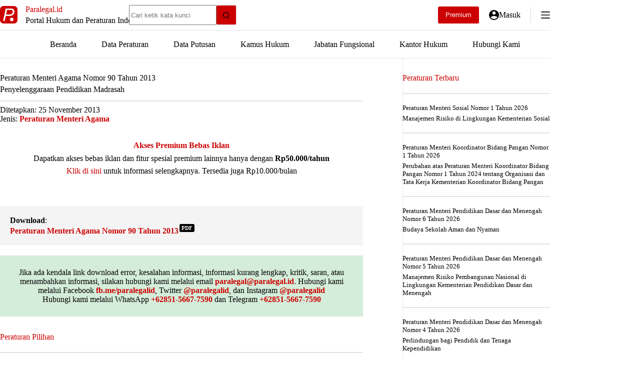

--- FILE ---
content_type: text/html; charset=UTF-8
request_url: https://paralegal.id/peraturan/peraturan-menteri-agama-nomor-90-tahun-2013/
body_size: 24819
content:
<!doctype html>
<html lang="id" prefix="og: https://ogp.me/ns#">
<head>
	
	<meta charset="UTF-8">
	<meta name="viewport" content="width=device-width, initial-scale=1, maximum-scale=5, viewport-fit=cover">
	<link rel="profile" href="https://gmpg.org/xfn/11">

	
<!-- Optimasi Mesin Pencari oleh Rank Math PRO - https://rankmath.com/ -->
<title>Peraturan Menteri Agama Nomor 90 Tahun 2013 - Paralegal.id</title>
<meta name="description" content="Download Peraturan Menteri Agama Nomor 90 Tahun 2013 tentang Penyelenggaraan Pendidikan Madrasah"/>
<meta name="robots" content="follow, index, max-snippet:-1, max-video-preview:-1, max-image-preview:large"/>
<link rel="canonical" href="https://paralegal.id/peraturan/peraturan-menteri-agama-nomor-90-tahun-2013/" />
<meta property="og:locale" content="id_ID" />
<meta property="og:type" content="article" />
<meta property="og:title" content="Peraturan Menteri Agama Nomor 90 Tahun 2013 - Paralegal.id" />
<meta property="og:description" content="Download Peraturan Menteri Agama Nomor 90 Tahun 2013 tentang Penyelenggaraan Pendidikan Madrasah" />
<meta property="og:url" content="https://paralegal.id/peraturan/peraturan-menteri-agama-nomor-90-tahun-2013/" />
<meta property="og:site_name" content="Paralegal.id" />
<meta property="article:publisher" content="https://www.facebook.com/paralegalid/" />
<meta property="article:author" content="https://facebook.com/paralegalid/" />
<meta property="og:image" content="https://paralegal.id/wp-content/uploads/2023/01/paralegalid-banner-new.jpg" />
<meta property="og:image:secure_url" content="https://paralegal.id/wp-content/uploads/2023/01/paralegalid-banner-new.jpg" />
<meta property="og:image:width" content="1200" />
<meta property="og:image:height" content="630" />
<meta property="og:image:alt" content="Peraturan Menteri Agama Nomor 90 Tahun 2013" />
<meta property="og:image:type" content="image/jpeg" />
<meta name="twitter:card" content="summary_large_image" />
<meta name="twitter:title" content="Peraturan Menteri Agama Nomor 90 Tahun 2013 - Paralegal.id" />
<meta name="twitter:description" content="Download Peraturan Menteri Agama Nomor 90 Tahun 2013 tentang Penyelenggaraan Pendidikan Madrasah" />
<meta name="twitter:site" content="@paralegalid" />
<meta name="twitter:creator" content="@paralegalid" />
<meta name="twitter:image" content="https://paralegal.id/wp-content/uploads/2023/01/paralegalid-banner-new.jpg" />
<script type="application/ld+json" class="rank-math-schema-pro">{"@context":"https://schema.org","@graph":[{"@type":"Dataset","name":"Peraturan Menteri Agama Nomor 90 Tahun 2013","description":"Download Peraturan Menteri Agama Nomor 90 Tahun 2013 tentang Penyelenggaraan Pendidikan Madrasah. File pdf ini disediakan oleh website Paralegal.id - Portal Hukum dan Peraturan Indonesia. Silakan kunjungi website kami untuk menemukan peraturan lainnya serta gunakan fitur riset hukum lainnya.","url":"https://paralegal.id/peraturan/peraturan-menteri-agama-nomor-90-tahun-2013/","identifier":[],"keywords":["peraturan, keputusan, putusan"],"license":"https://creativecommons.org/publicdomain/mark/1.0/","includedInDataCatalog":{"@type":"DataCatalog","name":"paralegal.id"},"hasPart":[],"distribution":[{"@type":"DataDownload","encodingFormat":"pdf","contentUrl":"https://paralegal.id/peraturan/peraturan-menteri-agama-nomor-90-tahun-2013/"}],"@id":"https://paralegal.id/peraturan/peraturan-menteri-agama-nomor-90-tahun-2013/#schema-763896","image":{"@id":"https://paralegal.id/wp-content/uploads/2023/01/paralegalid-banner-new.jpg"},"inLanguage":"id","mainEntityOfPage":{"@id":"https://paralegal.id/peraturan/peraturan-menteri-agama-nomor-90-tahun-2013/#webpage"},"creator":{"@id":"https://paralegal.id/#organization"}},{"@type":"Place","@id":"https://paralegal.id/#place","address":{"@type":"PostalAddress","streetAddress":"Pasar Minggu","addressLocality":"Jakarta Selatan","addressRegion":"Jakarta","postalCode":"12620","addressCountry":"ID"}},{"@type":"Organization","@id":"https://paralegal.id/#organization","name":"Paralegal.id","url":"https://paralegal.id","sameAs":["https://www.facebook.com/paralegalid/","https://twitter.com/paralegalid"],"email":"paralegal@paralegal.id","address":{"@type":"PostalAddress","streetAddress":"Pasar Minggu","addressLocality":"Jakarta Selatan","addressRegion":"Jakarta","postalCode":"12620","addressCountry":"ID"},"logo":{"@type":"ImageObject","@id":"https://paralegal.id/#logo","url":"https://paralegal.id/wp-content/uploads/2021/01/paralegalid.png","contentUrl":"https://paralegal.id/wp-content/uploads/2021/01/paralegalid.png","caption":"Paralegal.id","inLanguage":"id","width":"512","height":"512"},"contactPoint":[{"@type":"ContactPoint","telephone":"+6285156677590","contactType":"customer support"}],"description":"Paralegal.id adalah portal hukum dan peraturan Indonesia yang telah tersedia secara online dalam bentuk situs web maupun aplikasi android.","location":{"@id":"https://paralegal.id/#place"}},{"@type":"WebSite","@id":"https://paralegal.id/#website","url":"https://paralegal.id","name":"Paralegal.id","alternateName":"Paralegal","publisher":{"@id":"https://paralegal.id/#organization"},"inLanguage":"id"},{"@type":"ImageObject","@id":"https://paralegal.id/wp-content/uploads/2023/01/paralegalid-banner-new.jpg","url":"https://paralegal.id/wp-content/uploads/2023/01/paralegalid-banner-new.jpg","width":"1200","height":"630","inLanguage":"id"},{"@type":"BreadcrumbList","@id":"https://paralegal.id/peraturan/peraturan-menteri-agama-nomor-90-tahun-2013/#breadcrumb","itemListElement":[{"@type":"ListItem","position":"1","item":{"@id":"https://paralegal.id","name":"Beranda"}},{"@type":"ListItem","position":"2","item":{"@id":"https://paralegal.id/peraturan/","name":"Data Peraturan"}},{"@type":"ListItem","position":"3","item":{"@id":"https://paralegal.id/jenis-peraturan/peraturan-menteri-agama/","name":"Peraturan Menteri Agama"}},{"@type":"ListItem","position":"4","item":{"@id":"https://paralegal.id/peraturan/peraturan-menteri-agama-nomor-90-tahun-2013/","name":"Peraturan Menteri Agama Nomor 90 Tahun 2013"}}]},{"@type":"WebPage","@id":"https://paralegal.id/peraturan/peraturan-menteri-agama-nomor-90-tahun-2013/#webpage","url":"https://paralegal.id/peraturan/peraturan-menteri-agama-nomor-90-tahun-2013/","name":"Peraturan Menteri Agama Nomor 90 Tahun 2013 - Paralegal.id","datePublished":"2013-11-25T16:58:16+07:00","dateModified":"2013-11-25T16:58:16+07:00","isPartOf":{"@id":"https://paralegal.id/#website"},"primaryImageOfPage":{"@id":"https://paralegal.id/wp-content/uploads/2023/01/paralegalid-banner-new.jpg"},"inLanguage":"id","breadcrumb":{"@id":"https://paralegal.id/peraturan/peraturan-menteri-agama-nomor-90-tahun-2013/#breadcrumb"}}]}</script>
<!-- /Plugin WordPress Rank Math SEO -->

<link rel='dns-prefetch' href='//paralegal.id' />
<link rel='dns-prefetch' href='//www.googletagservices.com' />
<link rel='dns-prefetch' href='//googleads.g.doubleclick.net' />
<link rel='dns-prefetch' href='//pagead2.googlesyndication.com' />
<link rel='dns-prefetch' href='//tpc.googlesyndication.com' />
<link rel='dns-prefetch' href='//www.gstatic.com' />
<link rel='dns-prefetch' href='//partner.googleadservices.com' />
<link rel='dns-prefetch' href='//fundingchoicesmessages.google.com' />
<link rel='dns-prefetch' href='//www.google.com' />
<link rel='dns-prefetch' href='//fonts.googleapis.com' />
<link rel='dns-prefetch' href='//analytics.google.com' />
<link rel='dns-prefetch' href='//fonts.gstatic.com' />
<link rel='preconnect' href='https://paralegal.id' />
<link rel='preconnect' href='https://www.googletagservices.com' />
<link rel='preconnect' href='https://googleads.g.doubleclick.net' />
<link rel='preconnect' href='https://pagead2.googlesyndication.com' />
<link rel='preconnect' href='https://tpc.googlesyndication.com' />
<link rel='preconnect' href='https://www.gstatic.com' />
<link rel='preconnect' href='https://partner.googleadservices.com' />
<link rel='preconnect' href='https://www.google.com' />
<link rel='preconnect' href='https://fonts.googleapis.com' />
<link rel='preconnect' href='https://analytics.google.com' />
<link rel='preconnect' href='https://fonts.gstatic.com' />
<link rel='preconnect' href='https://fundingchoicesmessages.google.com' />
<style id='wp-img-auto-sizes-contain-inline-css'>
img:is([sizes=auto i],[sizes^="auto," i]){contain-intrinsic-size:3000px 1500px}
/*# sourceURL=wp-img-auto-sizes-contain-inline-css */
</style>

<link rel='stylesheet' id='blocksy-dynamic-global-css' href='https://paralegal.id/wp-content/uploads/blocksy/css/global.css?ver=89059' media='all' />
<link rel='stylesheet' id='wp-block-library-css' href='https://paralegal.id/wp-includes/css/dist/block-library/style.min.css?ver=6.9' media='all' />
<link rel='stylesheet' id='mediaelement-css' href='https://paralegal.id/wp-includes/js/mediaelement/mediaelementplayer-legacy.min.css?ver=4.2.17' media='all' />
<link rel='stylesheet' id='wp-mediaelement-css' href='https://paralegal.id/wp-includes/js/mediaelement/wp-mediaelement.min.css?ver=6.9' media='all' />
<link rel='stylesheet' id='view_editor_gutenberg_frontend_assets-css' href='https://paralegal.id/wp-content/plugins/toolset-blocks/public/css/views-frontend.css?ver=3.6.21' media='all' />
<style id='view_editor_gutenberg_frontend_assets-inline-css'>
.wpv-sort-list-dropdown.wpv-sort-list-dropdown-style-default > span.wpv-sort-list,.wpv-sort-list-dropdown.wpv-sort-list-dropdown-style-default .wpv-sort-list-item {border-color: #cdcdcd;}.wpv-sort-list-dropdown.wpv-sort-list-dropdown-style-default .wpv-sort-list-item a {color: #444;background-color: #fff;}.wpv-sort-list-dropdown.wpv-sort-list-dropdown-style-default a:hover,.wpv-sort-list-dropdown.wpv-sort-list-dropdown-style-default a:focus {color: #000;background-color: #eee;}.wpv-sort-list-dropdown.wpv-sort-list-dropdown-style-default .wpv-sort-list-item.wpv-sort-list-current a {color: #000;background-color: #eee;}
.wpv-sort-list-dropdown.wpv-sort-list-dropdown-style-default > span.wpv-sort-list,.wpv-sort-list-dropdown.wpv-sort-list-dropdown-style-default .wpv-sort-list-item {border-color: #cdcdcd;}.wpv-sort-list-dropdown.wpv-sort-list-dropdown-style-default .wpv-sort-list-item a {color: #444;background-color: #fff;}.wpv-sort-list-dropdown.wpv-sort-list-dropdown-style-default a:hover,.wpv-sort-list-dropdown.wpv-sort-list-dropdown-style-default a:focus {color: #000;background-color: #eee;}.wpv-sort-list-dropdown.wpv-sort-list-dropdown-style-default .wpv-sort-list-item.wpv-sort-list-current a {color: #000;background-color: #eee;}.wpv-sort-list-dropdown.wpv-sort-list-dropdown-style-grey > span.wpv-sort-list,.wpv-sort-list-dropdown.wpv-sort-list-dropdown-style-grey .wpv-sort-list-item {border-color: #cdcdcd;}.wpv-sort-list-dropdown.wpv-sort-list-dropdown-style-grey .wpv-sort-list-item a {color: #444;background-color: #eeeeee;}.wpv-sort-list-dropdown.wpv-sort-list-dropdown-style-grey a:hover,.wpv-sort-list-dropdown.wpv-sort-list-dropdown-style-grey a:focus {color: #000;background-color: #e5e5e5;}.wpv-sort-list-dropdown.wpv-sort-list-dropdown-style-grey .wpv-sort-list-item.wpv-sort-list-current a {color: #000;background-color: #e5e5e5;}
.wpv-sort-list-dropdown.wpv-sort-list-dropdown-style-default > span.wpv-sort-list,.wpv-sort-list-dropdown.wpv-sort-list-dropdown-style-default .wpv-sort-list-item {border-color: #cdcdcd;}.wpv-sort-list-dropdown.wpv-sort-list-dropdown-style-default .wpv-sort-list-item a {color: #444;background-color: #fff;}.wpv-sort-list-dropdown.wpv-sort-list-dropdown-style-default a:hover,.wpv-sort-list-dropdown.wpv-sort-list-dropdown-style-default a:focus {color: #000;background-color: #eee;}.wpv-sort-list-dropdown.wpv-sort-list-dropdown-style-default .wpv-sort-list-item.wpv-sort-list-current a {color: #000;background-color: #eee;}.wpv-sort-list-dropdown.wpv-sort-list-dropdown-style-grey > span.wpv-sort-list,.wpv-sort-list-dropdown.wpv-sort-list-dropdown-style-grey .wpv-sort-list-item {border-color: #cdcdcd;}.wpv-sort-list-dropdown.wpv-sort-list-dropdown-style-grey .wpv-sort-list-item a {color: #444;background-color: #eeeeee;}.wpv-sort-list-dropdown.wpv-sort-list-dropdown-style-grey a:hover,.wpv-sort-list-dropdown.wpv-sort-list-dropdown-style-grey a:focus {color: #000;background-color: #e5e5e5;}.wpv-sort-list-dropdown.wpv-sort-list-dropdown-style-grey .wpv-sort-list-item.wpv-sort-list-current a {color: #000;background-color: #e5e5e5;}.wpv-sort-list-dropdown.wpv-sort-list-dropdown-style-blue > span.wpv-sort-list,.wpv-sort-list-dropdown.wpv-sort-list-dropdown-style-blue .wpv-sort-list-item {border-color: #0099cc;}.wpv-sort-list-dropdown.wpv-sort-list-dropdown-style-blue .wpv-sort-list-item a {color: #444;background-color: #cbddeb;}.wpv-sort-list-dropdown.wpv-sort-list-dropdown-style-blue a:hover,.wpv-sort-list-dropdown.wpv-sort-list-dropdown-style-blue a:focus {color: #000;background-color: #95bedd;}.wpv-sort-list-dropdown.wpv-sort-list-dropdown-style-blue .wpv-sort-list-item.wpv-sort-list-current a {color: #000;background-color: #95bedd;}
/*# sourceURL=view_editor_gutenberg_frontend_assets-inline-css */
</style>
<style id='global-styles-inline-css'>
:root{--wp--preset--aspect-ratio--square: 1;--wp--preset--aspect-ratio--4-3: 4/3;--wp--preset--aspect-ratio--3-4: 3/4;--wp--preset--aspect-ratio--3-2: 3/2;--wp--preset--aspect-ratio--2-3: 2/3;--wp--preset--aspect-ratio--16-9: 16/9;--wp--preset--aspect-ratio--9-16: 9/16;--wp--preset--color--black: #000000;--wp--preset--color--cyan-bluish-gray: #abb8c3;--wp--preset--color--white: #ffffff;--wp--preset--color--pale-pink: #f78da7;--wp--preset--color--vivid-red: #cf2e2e;--wp--preset--color--luminous-vivid-orange: #ff6900;--wp--preset--color--luminous-vivid-amber: #fcb900;--wp--preset--color--light-green-cyan: #7bdcb5;--wp--preset--color--vivid-green-cyan: #00d084;--wp--preset--color--pale-cyan-blue: #8ed1fc;--wp--preset--color--vivid-cyan-blue: #0693e3;--wp--preset--color--vivid-purple: #9b51e0;--wp--preset--color--palette-color-1: var(--theme-palette-color-1, #cc0000);--wp--preset--color--palette-color-2: var(--theme-palette-color-2, #ff0000);--wp--preset--color--palette-color-3: var(--theme-palette-color-3, #6e6d76);--wp--preset--color--palette-color-4: var(--theme-palette-color-4, #000000);--wp--preset--color--palette-color-5: var(--theme-palette-color-5, #ffffff);--wp--preset--color--palette-color-6: var(--theme-palette-color-6, #F4F4F5);--wp--preset--color--palette-color-7: var(--theme-palette-color-7, #FBFBFB);--wp--preset--color--palette-color-8: var(--theme-palette-color-8, #e0e5eb);--wp--preset--gradient--vivid-cyan-blue-to-vivid-purple: linear-gradient(135deg,rgb(6,147,227) 0%,rgb(155,81,224) 100%);--wp--preset--gradient--light-green-cyan-to-vivid-green-cyan: linear-gradient(135deg,rgb(122,220,180) 0%,rgb(0,208,130) 100%);--wp--preset--gradient--luminous-vivid-amber-to-luminous-vivid-orange: linear-gradient(135deg,rgb(252,185,0) 0%,rgb(255,105,0) 100%);--wp--preset--gradient--luminous-vivid-orange-to-vivid-red: linear-gradient(135deg,rgb(255,105,0) 0%,rgb(207,46,46) 100%);--wp--preset--gradient--very-light-gray-to-cyan-bluish-gray: linear-gradient(135deg,rgb(238,238,238) 0%,rgb(169,184,195) 100%);--wp--preset--gradient--cool-to-warm-spectrum: linear-gradient(135deg,rgb(74,234,220) 0%,rgb(151,120,209) 20%,rgb(207,42,186) 40%,rgb(238,44,130) 60%,rgb(251,105,98) 80%,rgb(254,248,76) 100%);--wp--preset--gradient--blush-light-purple: linear-gradient(135deg,rgb(255,206,236) 0%,rgb(152,150,240) 100%);--wp--preset--gradient--blush-bordeaux: linear-gradient(135deg,rgb(254,205,165) 0%,rgb(254,45,45) 50%,rgb(107,0,62) 100%);--wp--preset--gradient--luminous-dusk: linear-gradient(135deg,rgb(255,203,112) 0%,rgb(199,81,192) 50%,rgb(65,88,208) 100%);--wp--preset--gradient--pale-ocean: linear-gradient(135deg,rgb(255,245,203) 0%,rgb(182,227,212) 50%,rgb(51,167,181) 100%);--wp--preset--gradient--electric-grass: linear-gradient(135deg,rgb(202,248,128) 0%,rgb(113,206,126) 100%);--wp--preset--gradient--midnight: linear-gradient(135deg,rgb(2,3,129) 0%,rgb(40,116,252) 100%);--wp--preset--gradient--juicy-peach: linear-gradient(to right, #ffecd2 0%, #fcb69f 100%);--wp--preset--gradient--young-passion: linear-gradient(to right, #ff8177 0%, #ff867a 0%, #ff8c7f 21%, #f99185 52%, #cf556c 78%, #b12a5b 100%);--wp--preset--gradient--true-sunset: linear-gradient(to right, #fa709a 0%, #fee140 100%);--wp--preset--gradient--morpheus-den: linear-gradient(to top, #30cfd0 0%, #330867 100%);--wp--preset--gradient--plum-plate: linear-gradient(135deg, #667eea 0%, #764ba2 100%);--wp--preset--gradient--aqua-splash: linear-gradient(15deg, #13547a 0%, #80d0c7 100%);--wp--preset--gradient--love-kiss: linear-gradient(to top, #ff0844 0%, #ffb199 100%);--wp--preset--gradient--new-retrowave: linear-gradient(to top, #3b41c5 0%, #a981bb 49%, #ffc8a9 100%);--wp--preset--gradient--plum-bath: linear-gradient(to top, #cc208e 0%, #6713d2 100%);--wp--preset--gradient--high-flight: linear-gradient(to right, #0acffe 0%, #495aff 100%);--wp--preset--gradient--teen-party: linear-gradient(-225deg, #FF057C 0%, #8D0B93 50%, #321575 100%);--wp--preset--gradient--fabled-sunset: linear-gradient(-225deg, #231557 0%, #44107A 29%, #FF1361 67%, #FFF800 100%);--wp--preset--gradient--arielle-smile: radial-gradient(circle 248px at center, #16d9e3 0%, #30c7ec 47%, #46aef7 100%);--wp--preset--gradient--itmeo-branding: linear-gradient(180deg, #2af598 0%, #009efd 100%);--wp--preset--gradient--deep-blue: linear-gradient(to right, #6a11cb 0%, #2575fc 100%);--wp--preset--gradient--strong-bliss: linear-gradient(to right, #f78ca0 0%, #f9748f 19%, #fd868c 60%, #fe9a8b 100%);--wp--preset--gradient--sweet-period: linear-gradient(to top, #3f51b1 0%, #5a55ae 13%, #7b5fac 25%, #8f6aae 38%, #a86aa4 50%, #cc6b8e 62%, #f18271 75%, #f3a469 87%, #f7c978 100%);--wp--preset--gradient--purple-division: linear-gradient(to top, #7028e4 0%, #e5b2ca 100%);--wp--preset--gradient--cold-evening: linear-gradient(to top, #0c3483 0%, #a2b6df 100%, #6b8cce 100%, #a2b6df 100%);--wp--preset--gradient--mountain-rock: linear-gradient(to right, #868f96 0%, #596164 100%);--wp--preset--gradient--desert-hump: linear-gradient(to top, #c79081 0%, #dfa579 100%);--wp--preset--gradient--ethernal-constance: linear-gradient(to top, #09203f 0%, #537895 100%);--wp--preset--gradient--happy-memories: linear-gradient(-60deg, #ff5858 0%, #f09819 100%);--wp--preset--gradient--grown-early: linear-gradient(to top, #0ba360 0%, #3cba92 100%);--wp--preset--gradient--morning-salad: linear-gradient(-225deg, #B7F8DB 0%, #50A7C2 100%);--wp--preset--gradient--night-call: linear-gradient(-225deg, #AC32E4 0%, #7918F2 48%, #4801FF 100%);--wp--preset--gradient--mind-crawl: linear-gradient(-225deg, #473B7B 0%, #3584A7 51%, #30D2BE 100%);--wp--preset--gradient--angel-care: linear-gradient(-225deg, #FFE29F 0%, #FFA99F 48%, #FF719A 100%);--wp--preset--gradient--juicy-cake: linear-gradient(to top, #e14fad 0%, #f9d423 100%);--wp--preset--gradient--rich-metal: linear-gradient(to right, #d7d2cc 0%, #304352 100%);--wp--preset--gradient--mole-hall: linear-gradient(-20deg, #616161 0%, #9bc5c3 100%);--wp--preset--gradient--cloudy-knoxville: linear-gradient(120deg, #fdfbfb 0%, #ebedee 100%);--wp--preset--gradient--soft-grass: linear-gradient(to top, #c1dfc4 0%, #deecdd 100%);--wp--preset--gradient--saint-petersburg: linear-gradient(135deg, #f5f7fa 0%, #c3cfe2 100%);--wp--preset--gradient--everlasting-sky: linear-gradient(135deg, #fdfcfb 0%, #e2d1c3 100%);--wp--preset--gradient--kind-steel: linear-gradient(-20deg, #e9defa 0%, #fbfcdb 100%);--wp--preset--gradient--over-sun: linear-gradient(60deg, #abecd6 0%, #fbed96 100%);--wp--preset--gradient--premium-white: linear-gradient(to top, #d5d4d0 0%, #d5d4d0 1%, #eeeeec 31%, #efeeec 75%, #e9e9e7 100%);--wp--preset--gradient--clean-mirror: linear-gradient(45deg, #93a5cf 0%, #e4efe9 100%);--wp--preset--gradient--wild-apple: linear-gradient(to top, #d299c2 0%, #fef9d7 100%);--wp--preset--gradient--snow-again: linear-gradient(to top, #e6e9f0 0%, #eef1f5 100%);--wp--preset--gradient--confident-cloud: linear-gradient(to top, #dad4ec 0%, #dad4ec 1%, #f3e7e9 100%);--wp--preset--gradient--glass-water: linear-gradient(to top, #dfe9f3 0%, white 100%);--wp--preset--gradient--perfect-white: linear-gradient(-225deg, #E3FDF5 0%, #FFE6FA 100%);--wp--preset--font-size--small: 13px;--wp--preset--font-size--medium: 20px;--wp--preset--font-size--large: clamp(22px, 1.375rem + ((1vw - 3.2px) * 0.625), 30px);--wp--preset--font-size--x-large: clamp(30px, 1.875rem + ((1vw - 3.2px) * 1.563), 50px);--wp--preset--font-size--xx-large: clamp(45px, 2.813rem + ((1vw - 3.2px) * 2.734), 80px);--wp--preset--spacing--20: 0.44rem;--wp--preset--spacing--30: 0.67rem;--wp--preset--spacing--40: 1rem;--wp--preset--spacing--50: 1.5rem;--wp--preset--spacing--60: 2.25rem;--wp--preset--spacing--70: 3.38rem;--wp--preset--spacing--80: 5.06rem;--wp--preset--shadow--natural: 6px 6px 9px rgba(0, 0, 0, 0.2);--wp--preset--shadow--deep: 12px 12px 50px rgba(0, 0, 0, 0.4);--wp--preset--shadow--sharp: 6px 6px 0px rgba(0, 0, 0, 0.2);--wp--preset--shadow--outlined: 6px 6px 0px -3px rgb(255, 255, 255), 6px 6px rgb(0, 0, 0);--wp--preset--shadow--crisp: 6px 6px 0px rgb(0, 0, 0);}:root { --wp--style--global--content-size: var(--theme-block-max-width);--wp--style--global--wide-size: var(--theme-block-wide-max-width); }:where(body) { margin: 0; }.wp-site-blocks > .alignleft { float: left; margin-right: 2em; }.wp-site-blocks > .alignright { float: right; margin-left: 2em; }.wp-site-blocks > .aligncenter { justify-content: center; margin-left: auto; margin-right: auto; }:where(.wp-site-blocks) > * { margin-block-start: var(--theme-content-spacing); margin-block-end: 0; }:where(.wp-site-blocks) > :first-child { margin-block-start: 0; }:where(.wp-site-blocks) > :last-child { margin-block-end: 0; }:root { --wp--style--block-gap: var(--theme-content-spacing); }:root :where(.is-layout-flow) > :first-child{margin-block-start: 0;}:root :where(.is-layout-flow) > :last-child{margin-block-end: 0;}:root :where(.is-layout-flow) > *{margin-block-start: var(--theme-content-spacing);margin-block-end: 0;}:root :where(.is-layout-constrained) > :first-child{margin-block-start: 0;}:root :where(.is-layout-constrained) > :last-child{margin-block-end: 0;}:root :where(.is-layout-constrained) > *{margin-block-start: var(--theme-content-spacing);margin-block-end: 0;}:root :where(.is-layout-flex){gap: var(--theme-content-spacing);}:root :where(.is-layout-grid){gap: var(--theme-content-spacing);}.is-layout-flow > .alignleft{float: left;margin-inline-start: 0;margin-inline-end: 2em;}.is-layout-flow > .alignright{float: right;margin-inline-start: 2em;margin-inline-end: 0;}.is-layout-flow > .aligncenter{margin-left: auto !important;margin-right: auto !important;}.is-layout-constrained > .alignleft{float: left;margin-inline-start: 0;margin-inline-end: 2em;}.is-layout-constrained > .alignright{float: right;margin-inline-start: 2em;margin-inline-end: 0;}.is-layout-constrained > .aligncenter{margin-left: auto !important;margin-right: auto !important;}.is-layout-constrained > :where(:not(.alignleft):not(.alignright):not(.alignfull)){max-width: var(--wp--style--global--content-size);margin-left: auto !important;margin-right: auto !important;}.is-layout-constrained > .alignwide{max-width: var(--wp--style--global--wide-size);}body .is-layout-flex{display: flex;}.is-layout-flex{flex-wrap: wrap;align-items: center;}.is-layout-flex > :is(*, div){margin: 0;}body .is-layout-grid{display: grid;}.is-layout-grid > :is(*, div){margin: 0;}body{padding-top: 0px;padding-right: 0px;padding-bottom: 0px;padding-left: 0px;}:root :where(.wp-element-button, .wp-block-button__link){font-style: inherit;font-weight: inherit;letter-spacing: inherit;text-transform: inherit;}.has-black-color{color: var(--wp--preset--color--black) !important;}.has-cyan-bluish-gray-color{color: var(--wp--preset--color--cyan-bluish-gray) !important;}.has-white-color{color: var(--wp--preset--color--white) !important;}.has-pale-pink-color{color: var(--wp--preset--color--pale-pink) !important;}.has-vivid-red-color{color: var(--wp--preset--color--vivid-red) !important;}.has-luminous-vivid-orange-color{color: var(--wp--preset--color--luminous-vivid-orange) !important;}.has-luminous-vivid-amber-color{color: var(--wp--preset--color--luminous-vivid-amber) !important;}.has-light-green-cyan-color{color: var(--wp--preset--color--light-green-cyan) !important;}.has-vivid-green-cyan-color{color: var(--wp--preset--color--vivid-green-cyan) !important;}.has-pale-cyan-blue-color{color: var(--wp--preset--color--pale-cyan-blue) !important;}.has-vivid-cyan-blue-color{color: var(--wp--preset--color--vivid-cyan-blue) !important;}.has-vivid-purple-color{color: var(--wp--preset--color--vivid-purple) !important;}.has-palette-color-1-color{color: var(--wp--preset--color--palette-color-1) !important;}.has-palette-color-2-color{color: var(--wp--preset--color--palette-color-2) !important;}.has-palette-color-3-color{color: var(--wp--preset--color--palette-color-3) !important;}.has-palette-color-4-color{color: var(--wp--preset--color--palette-color-4) !important;}.has-palette-color-5-color{color: var(--wp--preset--color--palette-color-5) !important;}.has-palette-color-6-color{color: var(--wp--preset--color--palette-color-6) !important;}.has-palette-color-7-color{color: var(--wp--preset--color--palette-color-7) !important;}.has-palette-color-8-color{color: var(--wp--preset--color--palette-color-8) !important;}.has-black-background-color{background-color: var(--wp--preset--color--black) !important;}.has-cyan-bluish-gray-background-color{background-color: var(--wp--preset--color--cyan-bluish-gray) !important;}.has-white-background-color{background-color: var(--wp--preset--color--white) !important;}.has-pale-pink-background-color{background-color: var(--wp--preset--color--pale-pink) !important;}.has-vivid-red-background-color{background-color: var(--wp--preset--color--vivid-red) !important;}.has-luminous-vivid-orange-background-color{background-color: var(--wp--preset--color--luminous-vivid-orange) !important;}.has-luminous-vivid-amber-background-color{background-color: var(--wp--preset--color--luminous-vivid-amber) !important;}.has-light-green-cyan-background-color{background-color: var(--wp--preset--color--light-green-cyan) !important;}.has-vivid-green-cyan-background-color{background-color: var(--wp--preset--color--vivid-green-cyan) !important;}.has-pale-cyan-blue-background-color{background-color: var(--wp--preset--color--pale-cyan-blue) !important;}.has-vivid-cyan-blue-background-color{background-color: var(--wp--preset--color--vivid-cyan-blue) !important;}.has-vivid-purple-background-color{background-color: var(--wp--preset--color--vivid-purple) !important;}.has-palette-color-1-background-color{background-color: var(--wp--preset--color--palette-color-1) !important;}.has-palette-color-2-background-color{background-color: var(--wp--preset--color--palette-color-2) !important;}.has-palette-color-3-background-color{background-color: var(--wp--preset--color--palette-color-3) !important;}.has-palette-color-4-background-color{background-color: var(--wp--preset--color--palette-color-4) !important;}.has-palette-color-5-background-color{background-color: var(--wp--preset--color--palette-color-5) !important;}.has-palette-color-6-background-color{background-color: var(--wp--preset--color--palette-color-6) !important;}.has-palette-color-7-background-color{background-color: var(--wp--preset--color--palette-color-7) !important;}.has-palette-color-8-background-color{background-color: var(--wp--preset--color--palette-color-8) !important;}.has-black-border-color{border-color: var(--wp--preset--color--black) !important;}.has-cyan-bluish-gray-border-color{border-color: var(--wp--preset--color--cyan-bluish-gray) !important;}.has-white-border-color{border-color: var(--wp--preset--color--white) !important;}.has-pale-pink-border-color{border-color: var(--wp--preset--color--pale-pink) !important;}.has-vivid-red-border-color{border-color: var(--wp--preset--color--vivid-red) !important;}.has-luminous-vivid-orange-border-color{border-color: var(--wp--preset--color--luminous-vivid-orange) !important;}.has-luminous-vivid-amber-border-color{border-color: var(--wp--preset--color--luminous-vivid-amber) !important;}.has-light-green-cyan-border-color{border-color: var(--wp--preset--color--light-green-cyan) !important;}.has-vivid-green-cyan-border-color{border-color: var(--wp--preset--color--vivid-green-cyan) !important;}.has-pale-cyan-blue-border-color{border-color: var(--wp--preset--color--pale-cyan-blue) !important;}.has-vivid-cyan-blue-border-color{border-color: var(--wp--preset--color--vivid-cyan-blue) !important;}.has-vivid-purple-border-color{border-color: var(--wp--preset--color--vivid-purple) !important;}.has-palette-color-1-border-color{border-color: var(--wp--preset--color--palette-color-1) !important;}.has-palette-color-2-border-color{border-color: var(--wp--preset--color--palette-color-2) !important;}.has-palette-color-3-border-color{border-color: var(--wp--preset--color--palette-color-3) !important;}.has-palette-color-4-border-color{border-color: var(--wp--preset--color--palette-color-4) !important;}.has-palette-color-5-border-color{border-color: var(--wp--preset--color--palette-color-5) !important;}.has-palette-color-6-border-color{border-color: var(--wp--preset--color--palette-color-6) !important;}.has-palette-color-7-border-color{border-color: var(--wp--preset--color--palette-color-7) !important;}.has-palette-color-8-border-color{border-color: var(--wp--preset--color--palette-color-8) !important;}.has-vivid-cyan-blue-to-vivid-purple-gradient-background{background: var(--wp--preset--gradient--vivid-cyan-blue-to-vivid-purple) !important;}.has-light-green-cyan-to-vivid-green-cyan-gradient-background{background: var(--wp--preset--gradient--light-green-cyan-to-vivid-green-cyan) !important;}.has-luminous-vivid-amber-to-luminous-vivid-orange-gradient-background{background: var(--wp--preset--gradient--luminous-vivid-amber-to-luminous-vivid-orange) !important;}.has-luminous-vivid-orange-to-vivid-red-gradient-background{background: var(--wp--preset--gradient--luminous-vivid-orange-to-vivid-red) !important;}.has-very-light-gray-to-cyan-bluish-gray-gradient-background{background: var(--wp--preset--gradient--very-light-gray-to-cyan-bluish-gray) !important;}.has-cool-to-warm-spectrum-gradient-background{background: var(--wp--preset--gradient--cool-to-warm-spectrum) !important;}.has-blush-light-purple-gradient-background{background: var(--wp--preset--gradient--blush-light-purple) !important;}.has-blush-bordeaux-gradient-background{background: var(--wp--preset--gradient--blush-bordeaux) !important;}.has-luminous-dusk-gradient-background{background: var(--wp--preset--gradient--luminous-dusk) !important;}.has-pale-ocean-gradient-background{background: var(--wp--preset--gradient--pale-ocean) !important;}.has-electric-grass-gradient-background{background: var(--wp--preset--gradient--electric-grass) !important;}.has-midnight-gradient-background{background: var(--wp--preset--gradient--midnight) !important;}.has-juicy-peach-gradient-background{background: var(--wp--preset--gradient--juicy-peach) !important;}.has-young-passion-gradient-background{background: var(--wp--preset--gradient--young-passion) !important;}.has-true-sunset-gradient-background{background: var(--wp--preset--gradient--true-sunset) !important;}.has-morpheus-den-gradient-background{background: var(--wp--preset--gradient--morpheus-den) !important;}.has-plum-plate-gradient-background{background: var(--wp--preset--gradient--plum-plate) !important;}.has-aqua-splash-gradient-background{background: var(--wp--preset--gradient--aqua-splash) !important;}.has-love-kiss-gradient-background{background: var(--wp--preset--gradient--love-kiss) !important;}.has-new-retrowave-gradient-background{background: var(--wp--preset--gradient--new-retrowave) !important;}.has-plum-bath-gradient-background{background: var(--wp--preset--gradient--plum-bath) !important;}.has-high-flight-gradient-background{background: var(--wp--preset--gradient--high-flight) !important;}.has-teen-party-gradient-background{background: var(--wp--preset--gradient--teen-party) !important;}.has-fabled-sunset-gradient-background{background: var(--wp--preset--gradient--fabled-sunset) !important;}.has-arielle-smile-gradient-background{background: var(--wp--preset--gradient--arielle-smile) !important;}.has-itmeo-branding-gradient-background{background: var(--wp--preset--gradient--itmeo-branding) !important;}.has-deep-blue-gradient-background{background: var(--wp--preset--gradient--deep-blue) !important;}.has-strong-bliss-gradient-background{background: var(--wp--preset--gradient--strong-bliss) !important;}.has-sweet-period-gradient-background{background: var(--wp--preset--gradient--sweet-period) !important;}.has-purple-division-gradient-background{background: var(--wp--preset--gradient--purple-division) !important;}.has-cold-evening-gradient-background{background: var(--wp--preset--gradient--cold-evening) !important;}.has-mountain-rock-gradient-background{background: var(--wp--preset--gradient--mountain-rock) !important;}.has-desert-hump-gradient-background{background: var(--wp--preset--gradient--desert-hump) !important;}.has-ethernal-constance-gradient-background{background: var(--wp--preset--gradient--ethernal-constance) !important;}.has-happy-memories-gradient-background{background: var(--wp--preset--gradient--happy-memories) !important;}.has-grown-early-gradient-background{background: var(--wp--preset--gradient--grown-early) !important;}.has-morning-salad-gradient-background{background: var(--wp--preset--gradient--morning-salad) !important;}.has-night-call-gradient-background{background: var(--wp--preset--gradient--night-call) !important;}.has-mind-crawl-gradient-background{background: var(--wp--preset--gradient--mind-crawl) !important;}.has-angel-care-gradient-background{background: var(--wp--preset--gradient--angel-care) !important;}.has-juicy-cake-gradient-background{background: var(--wp--preset--gradient--juicy-cake) !important;}.has-rich-metal-gradient-background{background: var(--wp--preset--gradient--rich-metal) !important;}.has-mole-hall-gradient-background{background: var(--wp--preset--gradient--mole-hall) !important;}.has-cloudy-knoxville-gradient-background{background: var(--wp--preset--gradient--cloudy-knoxville) !important;}.has-soft-grass-gradient-background{background: var(--wp--preset--gradient--soft-grass) !important;}.has-saint-petersburg-gradient-background{background: var(--wp--preset--gradient--saint-petersburg) !important;}.has-everlasting-sky-gradient-background{background: var(--wp--preset--gradient--everlasting-sky) !important;}.has-kind-steel-gradient-background{background: var(--wp--preset--gradient--kind-steel) !important;}.has-over-sun-gradient-background{background: var(--wp--preset--gradient--over-sun) !important;}.has-premium-white-gradient-background{background: var(--wp--preset--gradient--premium-white) !important;}.has-clean-mirror-gradient-background{background: var(--wp--preset--gradient--clean-mirror) !important;}.has-wild-apple-gradient-background{background: var(--wp--preset--gradient--wild-apple) !important;}.has-snow-again-gradient-background{background: var(--wp--preset--gradient--snow-again) !important;}.has-confident-cloud-gradient-background{background: var(--wp--preset--gradient--confident-cloud) !important;}.has-glass-water-gradient-background{background: var(--wp--preset--gradient--glass-water) !important;}.has-perfect-white-gradient-background{background: var(--wp--preset--gradient--perfect-white) !important;}.has-small-font-size{font-size: var(--wp--preset--font-size--small) !important;}.has-medium-font-size{font-size: var(--wp--preset--font-size--medium) !important;}.has-large-font-size{font-size: var(--wp--preset--font-size--large) !important;}.has-x-large-font-size{font-size: var(--wp--preset--font-size--x-large) !important;}.has-xx-large-font-size{font-size: var(--wp--preset--font-size--xx-large) !important;}
:root :where(.wp-block-pullquote){font-size: clamp(0.984em, 0.984rem + ((1vw - 0.2em) * 0.645), 1.5em);line-height: 1.6;}
/*# sourceURL=global-styles-inline-css */
</style>
<link rel='stylesheet' id='ct-main-styles-css' href='https://paralegal.id/wp-content/themes/blocksy/static/bundle/main.min.css?ver=2.1.25' media='all' />
<link rel='stylesheet' id='ct-page-title-styles-css' href='https://paralegal.id/wp-content/themes/blocksy/static/bundle/page-title.min.css?ver=2.1.25' media='all' />
<link rel='stylesheet' id='ct-sidebar-styles-css' href='https://paralegal.id/wp-content/themes/blocksy/static/bundle/sidebar.min.css?ver=2.1.25' media='all' />
<link rel='stylesheet' id='blocksy-pro-search-input-styles-css' href='https://paralegal.id/wp-content/plugins/blocksy-companion-pro/framework/premium/static/bundle/search-input.min.css?ver=2.1.25' media='all' />
<link rel='stylesheet' id='blocksy-pro-divider-styles-css' href='https://paralegal.id/wp-content/plugins/blocksy-companion-pro/framework/premium/static/bundle/divider.min.css?ver=2.1.25' media='all' />
<link rel='stylesheet' id='blocksy-ext-shortcuts-styles-css' href='https://paralegal.id/wp-content/plugins/blocksy-companion-pro/framework/premium/extensions/shortcuts/static/bundle/main.min.css?ver=2.1.25' media='all' />
<link rel='stylesheet' id='blocksy-companion-header-account-styles-css' href='https://paralegal.id/wp-content/plugins/blocksy-companion-pro/static/bundle/header-account.min.css?ver=2.1.25' media='all' />
<script src="https://paralegal.id/wp-content/plugins/toolset-blocks/vendor/toolset/common-es/public/toolset-common-es-frontend.js?ver=175000" id="toolset-common-es-frontend-js"></script>
<script async src="https://paralegal.id/wp-content/uploads/perfmatters/gtagv4.js?id=G-KVZ0MHNG2M" type="pmdelayedscript" data-cfasync="false" data-no-optimize="1" data-no-defer="1" data-no-minify="1"></script><script defer src="[data-uri]"></script><noscript><link rel='stylesheet' href='https://paralegal.id/wp-content/themes/blocksy/static/bundle/no-scripts.min.css' type='text/css'></noscript>
	<noscript><style>.woocommerce-product-gallery{ opacity: 1 !important; }</style></noscript>
	 <script defer src="[data-uri]"></script>
	<noscript>
		<link rel="stylesheet" href="https://paralegal.id/wp-content/plugins/toolset-blocks/vendor/toolset/blocks/public/css/style.css">
	</noscript><script defer src="[data-uri]"></script><link rel="icon" href="https://paralegal.id/wp-content/uploads/2021/01/cropped-paralegalid-32x32.png" sizes="32x32" />
<link rel="icon" href="https://paralegal.id/wp-content/uploads/2021/01/cropped-paralegalid-192x192.png" sizes="192x192" />
<link rel="apple-touch-icon" href="https://paralegal.id/wp-content/uploads/2021/01/cropped-paralegalid-180x180.png" />
<meta name="msapplication-TileImage" content="https://paralegal.id/wp-content/uploads/2021/01/cropped-paralegalid-270x270.png" />
	</head>


<body class="wp-singular peraturan-template-default single single-peraturan postid-6320 wp-custom-logo wp-embed-responsive wp-theme-blocksy theme-blocksy views-template-template-for-data-peraturan" data-link="type-3" data-prefix="peraturan_single" data-header="type-1:sticky" data-footer="type-1" itemscope="itemscope" itemtype="https://schema.org/Blog">

<a class="skip-link screen-reader-text" href="#main">Skip to content</a><div class="ct-drawer-canvas" data-location="start"><div id="offcanvas" class="ct-panel ct-header" data-behaviour="right-side" role="dialog" aria-label="Offcanvas modal" inert=""><div class="ct-panel-inner">
		<div class="ct-panel-actions">
			
			<button class="ct-toggle-close" data-type="type-3" aria-label="Close drawer">
				<svg class="ct-icon" width="12" height="12" viewBox="0 0 15 15"><path d="M1 15a1 1 0 01-.71-.29 1 1 0 010-1.41l5.8-5.8-5.8-5.8A1 1 0 011.7.29l5.8 5.8 5.8-5.8a1 1 0 011.41 1.41l-5.8 5.8 5.8 5.8a1 1 0 01-1.41 1.41l-5.8-5.8-5.8 5.8A1 1 0 011 15z"/></svg>
			</button>
		</div>
		<div class="ct-panel-content" data-device="desktop"><div class="ct-panel-content-inner">
<nav
	class="mobile-menu menu-container"
	data-id="mobile-menu" data-interaction="click" data-toggle-type="type-1" data-submenu-dots="yes"	aria-label="Mobile Menu">

	<ul id="menu-mobile-menu-1" class=""><li class="menu-item menu-item-type-post_type menu-item-object-page menu-item-home menu-item-30766"><a href="https://paralegal.id/" class="ct-menu-link">Beranda</a></li>
<li class="menu-item menu-item-type-post_type_archive menu-item-object-peraturan menu-item-28212"><a href="https://paralegal.id/peraturan/" class="ct-menu-link">Data Peraturan</a></li>
<li class="menu-item menu-item-type-post_type_archive menu-item-object-putusan menu-item-43048"><a href="https://paralegal.id/putusan/" class="ct-menu-link">Data Putusan</a></li>
<li class="menu-item menu-item-type-post_type_archive menu-item-object-pengertian menu-item-28213"><a href="https://paralegal.id/pengertian/" class="ct-menu-link">Kamus Hukum</a></li>
<li class="menu-item menu-item-type-post_type_archive menu-item-object-jabatan-fungsional menu-item-28199"><a href="https://paralegal.id/jabatan-fungsional/" class="ct-menu-link">Jabatan Fungsional</a></li>
<li class="menu-item menu-item-type-post_type_archive menu-item-object-kantor-hukum menu-item-35794"><a href="https://paralegal.id/kantor-hukum/" class="ct-menu-link">Kantor Hukum</a></li>
<li class="menu-item menu-item-type-post_type_archive menu-item-object-profil menu-item-51441"><a href="https://paralegal.id/profil/" class="ct-menu-link">Profil Hukum</a></li>
<li class="menu-item menu-item-type-post_type menu-item-object-page menu-item-28200"><a href="https://paralegal.id/kontak/" class="ct-menu-link">Hubungi Kami</a></li>
</ul></nav>

</div></div><div class="ct-panel-content" data-device="mobile"><div class="ct-panel-content-inner">
<nav
	class="mobile-menu menu-container"
	data-id="mobile-menu" data-interaction="click" data-toggle-type="type-1" data-submenu-dots="yes"	aria-label="Mobile Menu">

	<ul id="menu-mobile-menu" class=""><li id="menu-item-30766" class="menu-item menu-item-type-post_type menu-item-object-page menu-item-home menu-item-30766"><a href="https://paralegal.id/" class="ct-menu-link">Beranda</a></li>
<li id="menu-item-28212" class="menu-item menu-item-type-post_type_archive menu-item-object-peraturan menu-item-28212"><a href="https://paralegal.id/peraturan/" class="ct-menu-link">Data Peraturan</a></li>
<li id="menu-item-43048" class="menu-item menu-item-type-post_type_archive menu-item-object-putusan menu-item-43048"><a href="https://paralegal.id/putusan/" class="ct-menu-link">Data Putusan</a></li>
<li id="menu-item-28213" class="menu-item menu-item-type-post_type_archive menu-item-object-pengertian menu-item-28213"><a href="https://paralegal.id/pengertian/" class="ct-menu-link">Kamus Hukum</a></li>
<li id="menu-item-28199" class="menu-item menu-item-type-post_type_archive menu-item-object-jabatan-fungsional menu-item-28199"><a href="https://paralegal.id/jabatan-fungsional/" class="ct-menu-link">Jabatan Fungsional</a></li>
<li id="menu-item-35794" class="menu-item menu-item-type-post_type_archive menu-item-object-kantor-hukum menu-item-35794"><a href="https://paralegal.id/kantor-hukum/" class="ct-menu-link">Kantor Hukum</a></li>
<li id="menu-item-51441" class="menu-item menu-item-type-post_type_archive menu-item-object-profil menu-item-51441"><a href="https://paralegal.id/profil/" class="ct-menu-link">Profil Hukum</a></li>
<li id="menu-item-28200" class="menu-item menu-item-type-post_type menu-item-object-page menu-item-28200"><a href="https://paralegal.id/kontak/" class="ct-menu-link">Hubungi Kami</a></li>
</ul></nav>


<div
	class="ct-header-cta"
	data-id="button">
	<a
		href="https://paralegal.id/premium/akses-bebas-iklan/"
		class="ct-button"
		data-size="small" aria-label="Premium">
		Premium	</a>
</div>

<div
	class="ct-header-socials ct-hidden-md"
	data-id="socials">

	
		<div class="ct-social-box" data-color="custom" data-icon-size="custom" data-icons-type="simple" >
			
			
							
				<a href="#" data-network="email" aria-label="Email" target="_blank" rel="noopener noreferrer nofollow">
					<span class="ct-icon-container">
					<svg
					width="20"
					height="20"
					viewBox="0 0 20 20"
					aria-hidden="true">
						<path d="M10,10.1L0,4.7C0.1,3.2,1.4,2,3,2h14c1.6,0,2.9,1.2,3,2.8L10,10.1z M10,11.8c-0.1,0-0.2,0-0.4-0.1L0,6.4V15c0,1.7,1.3,3,3,3h4.9h4.3H17c1.7,0,3-1.3,3-3V6.4l-9.6,5.2C10.2,11.7,10.1,11.7,10,11.8z"/>
					</svg>
				</span>				</a>
							
				<a href="https://www.instagram.com/paralegalid" data-network="instagram" aria-label="Instagram" target="_blank" rel="noopener noreferrer nofollow">
					<span class="ct-icon-container">
					<svg
					width="20"
					height="20"
					viewBox="0 0 20 20"
					aria-hidden="true">
						<circle cx="10" cy="10" r="3.3"/>
						<path d="M14.2,0H5.8C2.6,0,0,2.6,0,5.8v8.3C0,17.4,2.6,20,5.8,20h8.3c3.2,0,5.8-2.6,5.8-5.8V5.8C20,2.6,17.4,0,14.2,0zM10,15c-2.8,0-5-2.2-5-5s2.2-5,5-5s5,2.2,5,5S12.8,15,10,15z M15.8,5C15.4,5,15,4.6,15,4.2s0.4-0.8,0.8-0.8s0.8,0.4,0.8,0.8S16.3,5,15.8,5z"/>
					</svg>
				</span>				</a>
							
				<a href="https://whatsapp.com/channel/0029VaEgTSPFnSzHjAAbd61W" data-network="whatsapp" aria-label="WhatsApp" target="_blank" rel="noopener noreferrer nofollow">
					<span class="ct-icon-container">
					<svg
					width="20px"
					height="20px"
					viewBox="0 0 20 20"
					aria-hidden="true">
						<path d="M10,0C4.5,0,0,4.5,0,10c0,1.9,0.5,3.6,1.4,5.1L0.1,20l5-1.3C6.5,19.5,8.2,20,10,20c5.5,0,10-4.5,10-10S15.5,0,10,0zM6.6,5.3c0.2,0,0.3,0,0.5,0c0.2,0,0.4,0,0.6,0.4c0.2,0.5,0.7,1.7,0.8,1.8c0.1,0.1,0.1,0.3,0,0.4C8.3,8.2,8.3,8.3,8.1,8.5C8,8.6,7.9,8.8,7.8,8.9C7.7,9,7.5,9.1,7.7,9.4c0.1,0.2,0.6,1.1,1.4,1.7c0.9,0.8,1.7,1.1,2,1.2c0.2,0.1,0.4,0.1,0.5-0.1c0.1-0.2,0.6-0.7,0.8-1c0.2-0.2,0.3-0.2,0.6-0.1c0.2,0.1,1.4,0.7,1.7,0.8s0.4,0.2,0.5,0.3c0.1,0.1,0.1,0.6-0.1,1.2c-0.2,0.6-1.2,1.1-1.7,1.2c-0.5,0-0.9,0.2-3-0.6c-2.5-1-4.1-3.6-4.2-3.7c-0.1-0.2-1-1.3-1-2.6c0-1.2,0.6-1.8,0.9-2.1C6.1,5.4,6.4,5.3,6.6,5.3z"/>
					</svg>
				</span>				</a>
							
				<a href="https://t.me/paralegalid" data-network="telegram" aria-label="Telegram" target="_blank" rel="noopener noreferrer nofollow">
					<span class="ct-icon-container">
					<svg
					width="20px"
					height="20px"
					viewBox="0 0 20 20"
					aria-hidden="true">
						<path d="M19.9,3.1l-3,14.2c-0.2,1-0.8,1.3-1.7,0.8l-4.6-3.4l-2.2,2.1c-0.2,0.2-0.5,0.5-0.9,0.5l0.3-4.7L16.4,5c0.4-0.3-0.1-0.5-0.6-0.2L5.3,11.4L0.7,10c-1-0.3-1-1,0.2-1.5l17.7-6.8C19.5,1.4,20.2,1.9,19.9,3.1z"/>
					</svg>
				</span>				</a>
			
			
					</div>

	
</div>
</div></div></div></div>
<template id="ct-account-modal-template">
	<div id="account-modal" class="ct-panel" data-behaviour="modal" role="dialog" aria-label="Account modal" inert>
		<div class="ct-panel-actions">
			<button class="ct-toggle-close" data-type="type-3" aria-label="Close account modal">
				<svg class="ct-icon" width="12" height="12" viewBox="0 0 15 15">
					<path d="M1 15a1 1 0 01-.71-.29 1 1 0 010-1.41l5.8-5.8-5.8-5.8A1 1 0 011.7.29l5.8 5.8 5.8-5.8a1 1 0 011.41 1.41l-5.8 5.8 5.8 5.8a1 1 0 01-1.41 1.41l-5.8-5.8-5.8 5.8A1 1 0 011 15z"/>
				</svg>
			</button>
		</div>

		<div class="ct-panel-content">
			<div class="ct-account-modal">
				
				<div class="ct-account-forms">
					<div class="ct-login-form active">
						
<form name="loginform" id="loginform" class="login" action="#" method="post">
		
	<p>
		<label for="user_login">Username or Email Address</label>
		<input type="text" name="log" id="user_login" class="input" value="" size="20" autocomplete="username" autocapitalize="off">
	</p>

	<p>
		<label for="user_pass">Password</label>
		<span class="account-password-input">
			<input type="password" name="pwd" id="user_pass" class="input" value="" size="20" autocomplete="current-password" spellcheck="false">
			<span class="show-password-input"></span>
		</span>
	</p>

	
	<p class="login-remember col-2">
		<span>
			<input name="rememberme" type="checkbox" id="rememberme" class="ct-checkbox" value="forever">
			<label for="rememberme">Remember Me</label>
		</span>

		<a href="#" class="ct-forgot-password">
			Forgot Password?		</a>
	</p>

	
	<p class="login-submit">
		<button class="ct-button ct-account-login-submit has-text-align-center" name="wp-submit">
			Log In
			<svg class="ct-button-loader" width="16" height="16" viewBox="0 0 24 24">
				<circle cx="12" cy="12" r="10" opacity="0.2" fill="none" stroke="currentColor" stroke-miterlimit="10" stroke-width="2.5"/>

				<path d="m12,2c5.52,0,10,4.48,10,10" fill="none" stroke="currentColor" stroke-linecap="round" stroke-miterlimit="10" stroke-width="2.5">
					<animateTransform
						attributeName="transform"
						attributeType="XML"
						type="rotate"
						dur="0.6s"
						from="0 12 12"
						to="360 12 12"
						repeatCount="indefinite"
					/>
				</path>
			</svg>
		</button>
	</p>

		</form>

					</div>

					
					<div class="ct-forgot-password-form">
						<form name="lostpasswordform" id="lostpasswordform" action="#" method="post">
	
	<p>
		<label for="user_login_forgot">Username or Email Address</label>
		<input type="text" name="user_login" id="user_login_forgot" class="input" value="" size="20" autocomplete="username" autocapitalize="off" required>
	</p>

	
	<p>
		<button class="ct-button ct-account-lost-password-submit has-text-align-center" name="wp-submit">
			Get New Password
			<svg class="ct-button-loader" width="16" height="16" viewBox="0 0 24 24">
				<circle cx="12" cy="12" r="10" opacity="0.2" fill="none" stroke="currentColor" stroke-miterlimit="10" stroke-width="2.5"/>

				<path d="m12,2c5.52,0,10,4.48,10,10" fill="none" stroke="currentColor" stroke-linecap="round" stroke-miterlimit="10" stroke-width="2.5">
					<animateTransform
						attributeName="transform"
						attributeType="XML"
						type="rotate"
						dur="0.6s"
						from="0 12 12"
						to="360 12 12"
						repeatCount="indefinite"
					/>
				</path>
			</svg>
		</button>
	</p>

		<input type="hidden" id="blocksy-lostpassword-nonce" name="blocksy-lostpassword-nonce" value="a04032517c" /><input type="hidden" name="_wp_http_referer" value="/peraturan/peraturan-menteri-agama-nomor-90-tahun-2013/" /></form>


						<a href="#" class="ct-back-to-login ct-login">
							← Back to login						</a>
					</div>
				</div>
			</div>
		</div>
	</div>
</template></div>
<div id="main-container">
	<header id="header" class="ct-header" data-id="type-1" itemscope="" itemtype="https://schema.org/WPHeader"><div data-device="desktop"><div class="ct-sticky-container"><div data-sticky="shrink"><div data-row="middle" data-column-set="3" data-middle="search-input"><div class="ct-container"><div data-column="start" data-placements="1"><div data-items="primary">
<div	class="site-branding"
	data-id="logo"	data-logo="left"	itemscope="itemscope" itemtype="https://schema.org/Organization">

			<a href="https://paralegal.id/" class="site-logo-container" rel="home" itemprop="url" ><img width="512" height="512" src="https://paralegal.id/wp-content/uploads/2021/01/paralegalid.png" class="default-logo" alt="Paralegal.id" decoding="async" fetchpriority="high" srcset="https://paralegal.id/wp-content/uploads/2021/01/paralegalid.png 512w, https://paralegal.id/wp-content/uploads/2021/01/paralegalid-500x500.png 500w, https://paralegal.id/wp-content/uploads/2021/01/paralegalid-100x100.png 100w, https://paralegal.id/wp-content/uploads/2021/01/paralegalid-300x300.png 300w, https://paralegal.id/wp-content/uploads/2021/01/paralegalid-150x150.png 150w" sizes="(max-width: 512px) 100vw, 512px"></a>	
			<div class="site-title-container">
			<span class="site-title ct-hidden-sm ct-hidden-md" itemprop="name"><a href="https://paralegal.id/" rel="home" itemprop="url">Paralegal.id</a></span>			<p class="site-description ct-hidden-sm ct-hidden-md" itemprop="description">Portal Hukum dan Peraturan Indonesia</p>		</div>
	  </div>

</div></div><div data-column="middle"><div data-items="">
<div class="ct-search-box " data-id="search-input">

	

<form role="search" method="get" class="ct-search-form" data-form-controls="inside" data-taxonomy-filter="false" data-submit-button="icon" action="https://paralegal.id/" aria-haspopup="listbox" >

	<input
		type="search" 		placeholder="Cari ketik kata kunci"
		value=""
		name="s"
		autocomplete="off"
		title="Search for..."
		aria-label="Search for..."
			>

	<div class="ct-search-form-controls">
		
		<button type="submit" class="wp-element-button" data-button="inside:icon" aria-label="Search button">
			<svg class="ct-icon ct-search-button-content" aria-hidden="true" width="15" height="15" viewBox="0 0 15 15"><path d="M14.8,13.7L12,11c0.9-1.2,1.5-2.6,1.5-4.2c0-3.7-3-6.8-6.8-6.8S0,3,0,6.8s3,6.8,6.8,6.8c1.6,0,3.1-0.6,4.2-1.5l2.8,2.8c0.1,0.1,0.3,0.2,0.5,0.2s0.4-0.1,0.5-0.2C15.1,14.5,15.1,14,14.8,13.7z M1.5,6.8c0-2.9,2.4-5.2,5.2-5.2S12,3.9,12,6.8S9.6,12,6.8,12S1.5,9.6,1.5,6.8z"/></svg>
			<span class="ct-ajax-loader">
				<svg viewBox="0 0 24 24">
					<circle cx="12" cy="12" r="10" opacity="0.2" fill="none" stroke="currentColor" stroke-miterlimit="10" stroke-width="2"/>

					<path d="m12,2c5.52,0,10,4.48,10,10" fill="none" stroke="currentColor" stroke-linecap="round" stroke-miterlimit="10" stroke-width="2">
						<animateTransform
							attributeName="transform"
							attributeType="XML"
							type="rotate"
							dur="0.6s"
							from="0 12 12"
							to="360 12 12"
							repeatCount="indefinite"
						/>
					</path>
				</svg>
			</span>
		</button>

		
					<input type="hidden" name="ct_post_type" value="peraturan:pengertian:jabatan-fungsional:kantor-hukum:putusan">
		
		

			</div>

	
</form>


</div>
</div></div><div data-column="end" data-placements="1"><div data-items="primary">
<div
	class="ct-header-cta"
	data-id="button">
	<a
		href="https://paralegal.id/premium/akses-bebas-iklan/"
		class="ct-button"
		data-size="small" aria-label="Premium">
		Premium	</a>
</div>
<div class="ct-header-account" data-id="account" data-state="out"><a href="#account-modal" class="ct-account-item" aria-label="Masuk" aria-controls="account-modal" data-label="right"><span class="ct-label ct-hidden-sm ct-hidden-md" aria-hidden="true">Masuk</span><svg class="ct-icon" aria-hidden="true" width="15" height="15" viewBox="0 0 15 15"><path d="M7.5 0C3.4 0 0 3.4 0 7.5S3.4 15 7.5 15 15 11.6 15 7.5 11.6 0 7.5 0zm0 2.1c1.4 0 2.5 1.1 2.5 2.4S8.9 7 7.5 7 5 5.9 5 4.5s1.1-2.4 2.5-2.4zm0 11.4c-2.1 0-3.9-1-5-2.6C3.4 9.6 6 9 7.5 9s4.1.6 5 1.9c-1.1 1.6-2.9 2.6-5 2.6z"/></svg></a></div><div class="ct-header-divider" data-id="divider"></div>
<button
	class="ct-header-trigger ct-toggle "
	data-toggle-panel="#offcanvas"
	aria-controls="offcanvas"
	data-design="simple"
	data-label="right"
	aria-label="Menu"
	data-id="trigger">

	<span class="ct-label ct-hidden-sm ct-hidden-md ct-hidden-lg" aria-hidden="true">Menu</span>

	<svg class="ct-icon" width="18" height="14" viewBox="0 0 18 14" data-type="type-1" aria-hidden="true">
		<rect y="0.00" width="18" height="1.7" rx="1"/>
		<rect y="6.15" width="18" height="1.7" rx="1"/>
		<rect y="12.3" width="18" height="1.7" rx="1"/>
	</svg></button>
</div></div></div></div></div></div><div data-row="bottom" data-column-set="1"><div class="ct-container"><div data-column="middle"><div data-items="">
<nav
	id="header-menu-1"
	class="header-menu-1 menu-container"
	data-id="menu" data-interaction="hover"	data-menu="type-2:default"
	data-dropdown="type-1:simple"		data-responsive="no"	itemscope="" itemtype="https://schema.org/SiteNavigationElement"	aria-label="Primary Menu">

	<ul id="menu-primary-menu" class="menu"><li id="menu-item-31387" class="menu-item menu-item-type-post_type menu-item-object-page menu-item-home menu-item-31387"><a href="https://paralegal.id/" class="ct-menu-link">Beranda</a></li>
<li id="menu-item-9198" class="menu-item menu-item-type-post_type_archive menu-item-object-peraturan menu-item-9198"><a href="https://paralegal.id/peraturan/" class="ct-menu-link">Data Peraturan</a></li>
<li id="menu-item-43050" class="menu-item menu-item-type-post_type_archive menu-item-object-putusan menu-item-43050"><a href="https://paralegal.id/putusan/" class="ct-menu-link">Data Putusan</a></li>
<li id="menu-item-9199" class="menu-item menu-item-type-post_type_archive menu-item-object-pengertian menu-item-9199"><a href="https://paralegal.id/pengertian/" class="ct-menu-link">Kamus Hukum</a></li>
<li id="menu-item-21469" class="menu-item menu-item-type-post_type_archive menu-item-object-jabatan-fungsional menu-item-21469"><a href="https://paralegal.id/jabatan-fungsional/" class="ct-menu-link">Jabatan Fungsional</a></li>
<li id="menu-item-50480" class="menu-item menu-item-type-post_type_archive menu-item-object-kantor-hukum menu-item-50480"><a href="https://paralegal.id/kantor-hukum/" class="ct-menu-link">Kantor Hukum</a></li>
<li id="menu-item-46751" class="menu-item menu-item-type-post_type menu-item-object-page menu-item-46751"><a href="https://paralegal.id/kontak/" class="ct-menu-link">Hubungi Kami</a></li>
</ul></nav>

</div></div></div></div></div><div data-device="mobile"><div class="ct-sticky-container"><div data-sticky="shrink"><div data-row="middle" data-column-set="1"><div class="ct-container"><div data-column="middle"><div data-items="">
<div	class="site-branding"
	data-id="logo"	data-logo="left"	>

			<a href="https://paralegal.id/" class="site-logo-container" rel="home" itemprop="url" ><img width="512" height="512" src="https://paralegal.id/wp-content/uploads/2021/01/paralegalid.png" class="default-logo" alt="Paralegal.id" decoding="async" srcset="https://paralegal.id/wp-content/uploads/2021/01/paralegalid.png 512w, https://paralegal.id/wp-content/uploads/2021/01/paralegalid-500x500.png 500w, https://paralegal.id/wp-content/uploads/2021/01/paralegalid-100x100.png 100w, https://paralegal.id/wp-content/uploads/2021/01/paralegalid-300x300.png 300w, https://paralegal.id/wp-content/uploads/2021/01/paralegalid-150x150.png 150w" sizes="(max-width: 512px) 100vw, 512px" fetchpriority="high"></a>	
			<div class="site-title-container">
			<span class="site-title ct-hidden-sm ct-hidden-md"><a href="https://paralegal.id/" rel="home" >Paralegal.id</a></span>			<p class="site-description ct-hidden-sm ct-hidden-md">Portal Hukum dan Peraturan Indonesia</p>		</div>
	  </div>


<div class="ct-search-box " data-id="search-input">

	

<form role="search" method="get" class="ct-search-form" data-form-controls="inside" data-taxonomy-filter="false" data-submit-button="icon" action="https://paralegal.id/" aria-haspopup="listbox" >

	<input
		type="search" 		placeholder="Cari ketik kata kunci"
		value=""
		name="s"
		autocomplete="off"
		title="Search for..."
		aria-label="Search for..."
			>

	<div class="ct-search-form-controls">
		
		<button type="submit" class="wp-element-button" data-button="inside:icon" aria-label="Search button">
			<svg class="ct-icon ct-search-button-content" aria-hidden="true" width="15" height="15" viewBox="0 0 15 15"><path d="M14.8,13.7L12,11c0.9-1.2,1.5-2.6,1.5-4.2c0-3.7-3-6.8-6.8-6.8S0,3,0,6.8s3,6.8,6.8,6.8c1.6,0,3.1-0.6,4.2-1.5l2.8,2.8c0.1,0.1,0.3,0.2,0.5,0.2s0.4-0.1,0.5-0.2C15.1,14.5,15.1,14,14.8,13.7z M1.5,6.8c0-2.9,2.4-5.2,5.2-5.2S12,3.9,12,6.8S9.6,12,6.8,12S1.5,9.6,1.5,6.8z"/></svg>
			<span class="ct-ajax-loader">
				<svg viewBox="0 0 24 24">
					<circle cx="12" cy="12" r="10" opacity="0.2" fill="none" stroke="currentColor" stroke-miterlimit="10" stroke-width="2"/>

					<path d="m12,2c5.52,0,10,4.48,10,10" fill="none" stroke="currentColor" stroke-linecap="round" stroke-miterlimit="10" stroke-width="2">
						<animateTransform
							attributeName="transform"
							attributeType="XML"
							type="rotate"
							dur="0.6s"
							from="0 12 12"
							to="360 12 12"
							repeatCount="indefinite"
						/>
					</path>
				</svg>
			</span>
		</button>

		
					<input type="hidden" name="ct_post_type" value="peraturan:pengertian:jabatan-fungsional:kantor-hukum:putusan">
		
		

			</div>

	
</form>


</div>
<div class="ct-header-account" data-id="account" data-state="out"><a href="#account-modal" class="ct-account-item" aria-label="Masuk" aria-controls="account-modal" data-label="right"><span class="ct-label ct-hidden-sm ct-hidden-md" aria-hidden="true">Masuk</span><svg class="ct-icon" aria-hidden="true" width="15" height="15" viewBox="0 0 15 15"><path d="M7.5 0C3.4 0 0 3.4 0 7.5S3.4 15 7.5 15 15 11.6 15 7.5 11.6 0 7.5 0zm0 2.1c1.4 0 2.5 1.1 2.5 2.4S8.9 7 7.5 7 5 5.9 5 4.5s1.1-2.4 2.5-2.4zm0 11.4c-2.1 0-3.9-1-5-2.6C3.4 9.6 6 9 7.5 9s4.1.6 5 1.9c-1.1 1.6-2.9 2.6-5 2.6z"/></svg></a></div>
<button
	class="ct-header-trigger ct-toggle "
	data-toggle-panel="#offcanvas"
	aria-controls="offcanvas"
	data-design="simple"
	data-label="right"
	aria-label="Menu"
	data-id="trigger">

	<span class="ct-label ct-hidden-sm ct-hidden-md ct-hidden-lg" aria-hidden="true">Menu</span>

	<svg class="ct-icon" width="18" height="14" viewBox="0 0 18 14" data-type="type-1" aria-hidden="true">
		<rect y="0.00" width="18" height="1.7" rx="1"/>
		<rect y="6.15" width="18" height="1.7" rx="1"/>
		<rect y="12.3" width="18" height="1.7" rx="1"/>
	</svg></button>
</div></div></div></div></div></div></div></header>
	<main id="main" class="site-main hfeed" itemscope="itemscope" itemtype="https://schema.org/CreativeWork">

		
	<div
		class="ct-container"
		data-sidebar="right"				data-vertical-spacing="top:bottom">

		
		
	<article
		id="post-6320"
		class="post-6320 peraturan type-peraturan status-publish hentry tahun-peraturan-105 jenis-peraturan-peraturan-menteri-agama">

		<div class="blocksy-woo-messages-default woocommerce-notices-wrapper"><div class="woocommerce"></div></div>
<div class="hero-section is-width-constrained" data-type="type-1">
			<header class="entry-header">
			<h1 class="page-title" itemprop="headline">Peraturan Menteri Agama Nomor 90 Tahun 2013</h1>		</header>
	</div>
		
		
		<div class="entry-content is-layout-flow">
			
<div class="tb-fields-and-text" data-toolset-blocks-fields-and-text="4e2649f0b6c7164878cae24d4f072a0f">
<p>Penyelenggaraan Pendidikan Madrasah</p>
</div>

<hr class="wp-block-separator has-css-opacity is-style-wide"/>

<div class="tb-fields-and-text" data-toolset-blocks-fields-and-text="90992256223ae42a86d2c6b43fe622c2">Ditetapkan: 25 November 2013<br>

Jenis: <strong><a href="https://paralegal.id/jenis-peraturan/peraturan-menteri-agama/">Peraturan Menteri Agama</a></strong></div>

<section class="wp-block-group has-border-color has-palette-color-1-border-color is-layout-constrained wp-container-core-group-is-layout-7ececc86 wp-block-group-is-layout-constrained" style="border-width:2px;border-radius:5px;margin-top:var(--wp--preset--spacing--50);margin-bottom:var(--wp--preset--spacing--50);padding-top:var(--wp--preset--spacing--30);padding-right:var(--wp--preset--spacing--30);padding-bottom:var(--wp--preset--spacing--30);padding-left:var(--wp--preset--spacing--30)">
<p class="has-text-align-center has-palette-color-1-color has-text-color" style="margin-top:0;margin-bottom:0;font-size:clamp(14px, 0.875rem + ((1vw - 3.2px) * 0.234), 17px);font-style:normal;font-weight:700">Akses Premium Bebas Iklan</p>

<p class="has-text-align-center" style="margin-top:var(--wp--preset--spacing--20);margin-bottom:var(--wp--preset--spacing--20)">Dapatkan akses bebas iklan dan fitur spesial premium lainnya hanya dengan <strong>Rp50.000/tahun</strong></p>

<p class="has-text-align-center" style="margin-top:var(--wp--preset--spacing--20);margin-bottom:var(--wp--preset--spacing--20)"><a href="https://paralegal.id/premium/akses-bebas-iklan/" data-type="link" data-id="https://paralegal.id/premium/akses-bebas-iklan/">Klik di sini</a> untuk informasi selengkapnya. Tersedia juga Rp10.000/bulan</p>
</section>





<div style="height:20px" aria-hidden="true" class="wp-block-spacer"></div>


<section class="wp-block-group has-palette-color-6-background-color has-background is-layout-constrained wp-container-core-group-is-layout-3a02abfb wp-block-group-is-layout-constrained" style="border-left-color:var(--wp--preset--color--palette-color-1);border-left-width:3px;padding-top:20px;padding-right:20px;padding-bottom:20px;padding-left:20px">
<div class="tb-fields-and-text" data-toolset-blocks-fields-and-text="75180a65613c3f65abe00959fecad91a"><script defer src="[data-uri]"></script>
<strong>Download</strong>:<br>
<strong><a id="encryptedlinkreg" href="#" title="Download Peraturan Menteri Agama Nomor 90 Tahun 2013" rel="nofollow">Peraturan Menteri Agama Nomor 90 Tahun 2013<span style="font-size: 11px;padding:2px 4px;border-radius:3px;background:black;color:white;margin: 2px;vertical-align: super;">PDF</span></a></strong>

</div>
</section>


<div style="height:20px" aria-hidden="true" class="wp-block-spacer"></div>

<p class="has-text-align-center has-background" style="background-color:#d4edda;padding-top:25px;padding-right:25px;padding-bottom:25px;padding-left:25px">Jika ada kendala link download error, kesalahan informasi, informasi kurang lengkap, kritik, saran, atau menambahkan informasi, silakan hubungi kami melalui email&nbsp;<a href="mailto:paralegal@paralegal.id"><strong>paralegal@paralegal.id</strong></a>. Hubungi kami melalui Facebook&nbsp;<a href="https://www.facebook.com/paralegalid" rel="nofollow noopener"><strong>fb.me/paralegalid</strong></a>, Twitter&nbsp;<a href="https://twitter.com/paralegalid" rel="nofollow noopener"><strong>@paralegalid</strong></a>, dan Instagram&nbsp;<a href="https://www.instagram.com/paralegalid" rel="nofollow noopener"><strong>@paralegalid</strong></a><br>Hubungi kami melalui WhatsApp&nbsp;<a rel="noreferrer noopener nofollow" href="https://wa.me/6285156677590" target="_blank"><strong>+62851-5667-7590</strong></a>&nbsp;dan Telegram&nbsp;<a rel="noreferrer noopener nofollow" href="https://t.me/+6285156677590" target="_blank"><strong>+62851-5667-7590</strong></a></p>

<div style="height:20px" aria-hidden="true" class="wp-block-spacer"></div>
<!-- Top Article -->
<ins class="adsbygoogle"
     style="display:block"
     data-ad-client="ca-pub-9148182535412987"
     data-ad-slot="2345983422"
     data-ad-format="auto"
     data-full-width-responsive="true"></ins>
<script>
     (adsbygoogle = window.adsbygoogle || []).push({});
</script>

<h2 class="wp-block-heading has-palette-color-1-color has-text-color" style="font-size:clamp(14px, 0.875rem + ((1vw - 3.2px) * 0.234), 17px);">Peraturan Pilihan</h2>

<div class="tb-fields-and-text" data-toolset-blocks-fields-and-text="0cbed94a146379e6197d16380e723c51"><div class="wp-block-toolset-views-view-editor"><div id="wpv-view-layout-9181-TCPID6320" class="js-wpv-view-layout js-wpv-layout-responsive js-wpv-view-layout-9181-TCPID6320" data-viewnumber="9181-TCPID6320" data-pagination="{&quot;id&quot;:&quot;9181&quot;,&quot;query&quot;:&quot;normal&quot;,&quot;type&quot;:&quot;disabled&quot;,&quot;effect&quot;:&quot;fade&quot;,&quot;duration&quot;:500,&quot;speed&quot;:5,&quot;pause_on_hover&quot;:&quot;enabled&quot;,&quot;stop_rollover&quot;:&quot;false&quot;,&quot;cache_pages&quot;:&quot;enabled&quot;,&quot;preload_images&quot;:&quot;enabled&quot;,&quot;preload_pages&quot;:&quot;enabled&quot;,&quot;preload_reach&quot;:1,&quot;spinner&quot;:&quot;builtin&quot;,&quot;spinner_image&quot;:&quot;https://paralegal.id/wp-content/plugins/toolset-blocks/embedded/res/img/ajax-loader.gif&quot;,&quot;callback_next&quot;:&quot;&quot;,&quot;manage_history&quot;:&quot;enabled&quot;,&quot;has_controls_in_form&quot;:&quot;disabled&quot;,&quot;infinite_tolerance&quot;:&quot;0&quot;,&quot;max_pages&quot;:1,&quot;page&quot;:1,&quot;base_permalink&quot;:&quot;/peraturan/peraturan-menteri-agama-nomor-90-tahun-2013/?wpv_view_count=9181-TCPID6320&amp;wpv_paged=WPV_PAGE_NUM&quot;,&quot;loop&quot;:{&quot;type&quot;:&quot;&quot;,&quot;name&quot;:&quot;&quot;,&quot;data&quot;:[],&quot;id&quot;:0}}" data-permalink="/peraturan/peraturan-menteri-agama-nomor-90-tahun-2013/?wpv_view_count=9181-TCPID6320">
<div class="js-wpv-loop-wrapper">
<div class="wp-block-toolset-views-view-template-block wpv-block-loop-item php-to-be-replaced-with-shortcode" data-toolset-views-view-template-block="83cc53e53738e9eddb0b7f495b1176bf">
<hr class="wp-block-separator has-alpha-channel-opacity is-style-wide" style="margin-top:20px;margin-bottom:20px">



<h2 class="wp-block-heading has-link-color wp-elements-a5d0ab59a6636c7850da81ee4da38550" style="margin-bottom:5px;font-size:clamp(14px, 0.875rem + ((1vw - 3.2px) * 0.156), 16px);"><a href="https://paralegal.id/peraturan/peraturan-menteri-perhubungan-nomor-pm-62-tahun-2016/">Peraturan Menteri Perhubungan Nomor PM 62 Tahun 2016</a></h2>



<p>
<p>Perubahan atas Peraturan Menteri Perhubungan Nomor PM 199 Tahun 2015 tentang Penyesuaian Kelas Jabatan di Lingkungan Kementerian Perhubungan</p>
</div>

<div class="wp-block-toolset-views-view-template-block wpv-block-loop-item php-to-be-replaced-with-shortcode" data-toolset-views-view-template-block="83cc53e53738e9eddb0b7f495b1176bf">
<hr class="wp-block-separator has-alpha-channel-opacity is-style-wide" style="margin-top:20px;margin-bottom:20px">



<h2 class="wp-block-heading has-link-color wp-elements-a5d0ab59a6636c7850da81ee4da38550" style="margin-bottom:5px;font-size:clamp(14px, 0.875rem + ((1vw - 3.2px) * 0.156), 16px);"><a href="https://paralegal.id/peraturan/peraturan-menteri-keuangan-nomor-172-pmk-05-2021/">Peraturan Menteri Keuangan Nomor 172/PMK.05/2021</a></h2>



<p>
<p>Tata Cara Penambahan Investasi Pemerintah yang Bersumber dari Saldo Kas pada Badan Layanan Umum</p>
</div>

<div class="wp-block-toolset-views-view-template-block wpv-block-loop-item php-to-be-replaced-with-shortcode" data-toolset-views-view-template-block="83cc53e53738e9eddb0b7f495b1176bf">
<hr class="wp-block-separator has-alpha-channel-opacity is-style-wide" style="margin-top:20px;margin-bottom:20px">



<h2 class="wp-block-heading has-link-color wp-elements-a5d0ab59a6636c7850da81ee4da38550" style="margin-bottom:5px;font-size:clamp(14px, 0.875rem + ((1vw - 3.2px) * 0.156), 16px);"><a href="https://paralegal.id/peraturan/peraturan-menteri-keuangan-nomor-63-pmk-05-2020/">Peraturan Menteri Keuangan Nomor 63/PMK.05/2020</a></h2>



<p>
<p>Tata Cara Pengelolaan Rekening Khusus Pembiayaan Program Pemulihan Ekonomi Nasional</p>
</div>

<div class="wp-block-toolset-views-view-template-block wpv-block-loop-item php-to-be-replaced-with-shortcode" data-toolset-views-view-template-block="83cc53e53738e9eddb0b7f495b1176bf">
<hr class="wp-block-separator has-alpha-channel-opacity is-style-wide" style="margin-top:20px;margin-bottom:20px">



<h2 class="wp-block-heading has-link-color wp-elements-a5d0ab59a6636c7850da81ee4da38550" style="margin-bottom:5px;font-size:clamp(14px, 0.875rem + ((1vw - 3.2px) * 0.156), 16px);"><a href="https://paralegal.id/peraturan/peraturan-menteri-koordinator-bidang-politik-dan-keamanan-nomor-3-tahun-2025/">Peraturan Menteri Koordinator Bidang Politik dan Keamanan Nomor 3 Tahun 2025</a></h2>



<p>
<p>Kelas Jabatan</p>
</div>

<div class="wp-block-toolset-views-view-template-block wpv-block-loop-item php-to-be-replaced-with-shortcode" data-toolset-views-view-template-block="83cc53e53738e9eddb0b7f495b1176bf">
<hr class="wp-block-separator has-alpha-channel-opacity is-style-wide" style="margin-top:20px;margin-bottom:20px">



<h2 class="wp-block-heading has-link-color wp-elements-a5d0ab59a6636c7850da81ee4da38550" style="margin-bottom:5px;font-size:clamp(14px, 0.875rem + ((1vw - 3.2px) * 0.156), 16px);"><a href="https://paralegal.id/peraturan/peraturan-menteri-perhubungan-nomor-pm-53-tahun-2020/">Peraturan Menteri Perhubungan Nomor PM 53 Tahun 2020</a></h2>



<p>
<p>Pencabutan Peraturan Menteri Perhubungan Nomor PM 1 Tahun 2015 tentang Pelimpahan Tata Cara Tetap Pelaksanaan Pengawasan dan Pengendalian Barang Milik Negara di Lingkungan Kementerian Perhubungan</p>
</div>
</div></div></div>

</div>

<script async src="https://pagead2.googlesyndication.com/pagead/js/adsbygoogle.js?client=ca-pub-9148182535412987" crossorigin="anonymous" type="pmdelayedscript" data-cfasync="false" data-no-optimize="1" data-no-defer="1" data-no-minify="1" fetchpriority="high"></script>
<ins class="adsbygoogle"
     style="display:block"
     data-ad-client="ca-pub-9148182535412987"
     data-ad-slot="1347529355"
     data-ad-format="auto"
     data-full-width-responsive="true"></ins>
<script>
     (adsbygoogle = window.adsbygoogle || []).push({});
</script>

<div style="height:20px" aria-hidden="true" class="wp-block-spacer"></div>
		</div>

		
		
		
		
	</article>

	
		<aside class="" data-type="type-3" id="sidebar" itemtype="https://schema.org/WPSideBar" itemscope="itemscope"><div class="ct-sidebar"><div class="ct-widget is-layout-flow widget_block" id="block-12">
<h2 class="wp-block-heading has-palette-color-1-color has-text-color" style="font-size:clamp(14px, 0.875rem + ((1vw - 3.2px) * 0.234), 17px);">Peraturan Terbaru</h2>
</div><div class="ct-widget is-layout-flow widget_block" id="block-22"><div class="wpv-view-output" data-toolset-views-view-editor="fb4ffff76754b714cc4414f9a1a0d5fc">
<div class="wp-block-toolset-views-view-editor wpv-gutenberg-view-wrapper-9185"><div class="wp-block-toolset-views-view-editor"><div id="wpv-view-layout-9185-TCPID6320" class="js-wpv-view-layout js-wpv-layout-responsive js-wpv-view-layout-9185-TCPID6320" data-viewnumber="9185-TCPID6320" data-pagination="{&quot;id&quot;:&quot;9185&quot;,&quot;query&quot;:&quot;normal&quot;,&quot;type&quot;:&quot;disabled&quot;,&quot;effect&quot;:&quot;fade&quot;,&quot;duration&quot;:500,&quot;speed&quot;:5,&quot;pause_on_hover&quot;:&quot;enabled&quot;,&quot;stop_rollover&quot;:&quot;false&quot;,&quot;cache_pages&quot;:&quot;enabled&quot;,&quot;preload_images&quot;:&quot;enabled&quot;,&quot;preload_pages&quot;:&quot;enabled&quot;,&quot;preload_reach&quot;:1,&quot;spinner&quot;:&quot;builtin&quot;,&quot;spinner_image&quot;:&quot;https://paralegal.id/wp-content/plugins/toolset-blocks/embedded/res/img/ajax-loader.gif&quot;,&quot;callback_next&quot;:&quot;&quot;,&quot;manage_history&quot;:&quot;enabled&quot;,&quot;has_controls_in_form&quot;:&quot;disabled&quot;,&quot;infinite_tolerance&quot;:&quot;0&quot;,&quot;max_pages&quot;:1,&quot;page&quot;:1,&quot;base_permalink&quot;:&quot;/peraturan/peraturan-menteri-agama-nomor-90-tahun-2013/?wpv_view_count=9185-TCPID6320&amp;wpv_paged=WPV_PAGE_NUM&quot;,&quot;loop&quot;:{&quot;type&quot;:&quot;&quot;,&quot;name&quot;:&quot;&quot;,&quot;data&quot;:[],&quot;id&quot;:0}}" data-permalink="/peraturan/peraturan-menteri-agama-nomor-90-tahun-2013/?wpv_view_count=9185-TCPID6320">
<div class="js-wpv-loop-wrapper">
<div class="wp-block-toolset-views-view-template-block wpv-block-loop-item php-to-be-replaced-with-shortcode" data-toolset-views-view-template-block="83cc53e53738e9eddb0b7f495b1176bf">
<hr class="wp-block-separator has-alpha-channel-opacity is-style-wide" style="margin-top:20px;margin-bottom:20px">



<h2 class="wp-block-heading has-link-color has-small-font-size wp-elements-f50c0f4cfd7e7803f27561c4d920e645" style="margin-bottom:5px"><a href="https://paralegal.id/peraturan/peraturan-menteri-sosial-nomor-1-tahun-2026/">Peraturan Menteri Sosial Nomor 1 Tahun 2026</a></h2>



<p class="has-small-font-size">Manajemen Risiko di Lingkungan Kementerian Sosial</p>
</div>

<div class="wp-block-toolset-views-view-template-block wpv-block-loop-item php-to-be-replaced-with-shortcode" data-toolset-views-view-template-block="83cc53e53738e9eddb0b7f495b1176bf">
<hr class="wp-block-separator has-alpha-channel-opacity is-style-wide" style="margin-top:20px;margin-bottom:20px">



<h2 class="wp-block-heading has-link-color has-small-font-size wp-elements-f50c0f4cfd7e7803f27561c4d920e645" style="margin-bottom:5px"><a href="https://paralegal.id/peraturan/peraturan-menteri-koordinator-bidang-pangan-nomor-1-tahun-2026/">Peraturan Menteri Koordinator Bidang Pangan Nomor 1 Tahun 2026</a></h2>



<p class="has-small-font-size">Perubahan atas Peraturan Menteri Koordinator Bidang Pangan Nomor 1 Tahun 2024 tentang Organisasi dan Tata Kerja Kementerian Koordinator Bidang Pangan</p>
</div>

<div class="wp-block-toolset-views-view-template-block wpv-block-loop-item php-to-be-replaced-with-shortcode" data-toolset-views-view-template-block="83cc53e53738e9eddb0b7f495b1176bf">
<hr class="wp-block-separator has-alpha-channel-opacity is-style-wide" style="margin-top:20px;margin-bottom:20px">



<h2 class="wp-block-heading has-link-color has-small-font-size wp-elements-f50c0f4cfd7e7803f27561c4d920e645" style="margin-bottom:5px"><a href="https://paralegal.id/peraturan/peraturan-menteri-pendidikan-dasar-dan-menengah-nomor-6-tahun-2026/">Peraturan Menteri Pendidikan Dasar dan Menengah Nomor 6 Tahun 2026</a></h2>



<p class="has-small-font-size">Budaya Sekolah Aman dan Nyaman</p>
</div>

<div class="wp-block-toolset-views-view-template-block wpv-block-loop-item php-to-be-replaced-with-shortcode" data-toolset-views-view-template-block="83cc53e53738e9eddb0b7f495b1176bf">
<hr class="wp-block-separator has-alpha-channel-opacity is-style-wide" style="margin-top:20px;margin-bottom:20px">



<h2 class="wp-block-heading has-link-color has-small-font-size wp-elements-f50c0f4cfd7e7803f27561c4d920e645" style="margin-bottom:5px"><a href="https://paralegal.id/peraturan/peraturan-menteri-pendidikan-dasar-dan-menengah-nomor-5-tahun-2026/">Peraturan Menteri Pendidikan Dasar dan Menengah Nomor 5 Tahun 2026</a></h2>



<p class="has-small-font-size">Manajemen Risiko Pembangunan Nasional di Lingkungan Kementerian Pendidikan Dasar dan Menengah</p>
</div>

<div class="wp-block-toolset-views-view-template-block wpv-block-loop-item php-to-be-replaced-with-shortcode" data-toolset-views-view-template-block="83cc53e53738e9eddb0b7f495b1176bf">
<hr class="wp-block-separator has-alpha-channel-opacity is-style-wide" style="margin-top:20px;margin-bottom:20px">



<h2 class="wp-block-heading has-link-color has-small-font-size wp-elements-f50c0f4cfd7e7803f27561c4d920e645" style="margin-bottom:5px"><a href="https://paralegal.id/peraturan/peraturan-menteri-pendidikan-dasar-dan-menengah-nomor-4-tahun-2026/">Peraturan Menteri Pendidikan Dasar dan Menengah Nomor 4 Tahun 2026</a></h2>



<p class="has-small-font-size">Perlindungan bagi Pendidik dan Tenaga Kependidikan</p>
</div>
</div></div></div>

</div>
</div></div><div class="ct-widget is-layout-flow widget_block" id="block-14">
<div style="height:10px" aria-hidden="true" class="wp-block-spacer"></div>
</div><div class="ct-widget is-layout-flow widget_block" id="block-13">
<h2 class="wp-block-heading has-palette-color-1-color has-text-color" style="font-size:clamp(14px, 0.875rem + ((1vw - 3.2px) * 0.234), 17px);">Jabatan Terbaru</h2>
</div><div class="ct-widget is-layout-flow widget_block" id="block-20"><div class="wpv-view-output" data-toolset-views-view-editor="6cd36a4286d929478b338d3f59eec539">
<div class="wp-block-toolset-views-view-editor wpv-gutenberg-view-wrapper-21437"><div class="wp-block-toolset-views-view-editor"><div id="wpv-view-layout-21437" class="js-wpv-view-layout js-wpv-layout-responsive js-wpv-view-layout-21437" data-viewnumber="21437" data-pagination="{&quot;id&quot;:&quot;21437&quot;,&quot;query&quot;:&quot;normal&quot;,&quot;type&quot;:&quot;disabled&quot;,&quot;effect&quot;:&quot;fade&quot;,&quot;duration&quot;:500,&quot;speed&quot;:5,&quot;pause_on_hover&quot;:&quot;enabled&quot;,&quot;stop_rollover&quot;:&quot;false&quot;,&quot;cache_pages&quot;:&quot;enabled&quot;,&quot;preload_images&quot;:&quot;enabled&quot;,&quot;preload_pages&quot;:&quot;enabled&quot;,&quot;preload_reach&quot;:1,&quot;spinner&quot;:&quot;builtin&quot;,&quot;spinner_image&quot;:&quot;https://paralegal.id/wp-content/plugins/toolset-blocks/embedded/res/img/ajax-loader.gif&quot;,&quot;callback_next&quot;:&quot;&quot;,&quot;manage_history&quot;:&quot;enabled&quot;,&quot;has_controls_in_form&quot;:&quot;disabled&quot;,&quot;infinite_tolerance&quot;:&quot;0&quot;,&quot;max_pages&quot;:1,&quot;page&quot;:1,&quot;base_permalink&quot;:&quot;/peraturan/peraturan-menteri-agama-nomor-90-tahun-2013/?wpv_view_count=21437&amp;wpv_paged=WPV_PAGE_NUM&quot;,&quot;loop&quot;:{&quot;type&quot;:&quot;&quot;,&quot;name&quot;:&quot;&quot;,&quot;data&quot;:[],&quot;id&quot;:0}}" data-permalink="/peraturan/peraturan-menteri-agama-nomor-90-tahun-2013/?wpv_view_count=21437">
<div class="js-wpv-loop-wrapper">
<div class="wp-block-toolset-views-view-template-block wpv-block-loop-item php-to-be-replaced-with-shortcode" data-toolset-views-view-template-block="83cc53e53738e9eddb0b7f495b1176bf">
<hr class="wp-block-separator has-alpha-channel-opacity is-style-wide" style="margin-top:20px;margin-bottom:20px">



<h2 class="wp-block-heading has-link-color has-small-font-size wp-elements-87972f4ce6ceff2ecd77ff01a6527775"><a href="https://paralegal.id/jabatan-fungsional/pengawas-radiasi/">Pengawas Radiasi</a></h2>
</div>

<div class="wp-block-toolset-views-view-template-block wpv-block-loop-item php-to-be-replaced-with-shortcode" data-toolset-views-view-template-block="83cc53e53738e9eddb0b7f495b1176bf">
<hr class="wp-block-separator has-alpha-channel-opacity is-style-wide" style="margin-top:20px;margin-bottom:20px">



<h2 class="wp-block-heading has-link-color has-small-font-size wp-elements-87972f4ce6ceff2ecd77ff01a6527775"><a href="https://paralegal.id/jabatan-fungsional/penguji-keselamatan-dan-kesehatan-kerja/">Penguji Keselamatan dan Kesehatan Kerja</a></h2>
</div>

<div class="wp-block-toolset-views-view-template-block wpv-block-loop-item php-to-be-replaced-with-shortcode" data-toolset-views-view-template-block="83cc53e53738e9eddb0b7f495b1176bf">
<hr class="wp-block-separator has-alpha-channel-opacity is-style-wide" style="margin-top:20px;margin-bottom:20px">



<h2 class="wp-block-heading has-link-color has-small-font-size wp-elements-87972f4ce6ceff2ecd77ff01a6527775"><a href="https://paralegal.id/jabatan-fungsional/pengawas-ketenagakerjaan/">Pengawas Ketenagakerjaan</a></h2>
</div>

<div class="wp-block-toolset-views-view-template-block wpv-block-loop-item php-to-be-replaced-with-shortcode" data-toolset-views-view-template-block="83cc53e53738e9eddb0b7f495b1176bf">
<hr class="wp-block-separator has-alpha-channel-opacity is-style-wide" style="margin-top:20px;margin-bottom:20px">



<h2 class="wp-block-heading has-link-color has-small-font-size wp-elements-87972f4ce6ceff2ecd77ff01a6527775"><a href="https://paralegal.id/jabatan-fungsional/mediator-hubungan-industrial/">Mediator Hubungan Industrial</a></h2>
</div>

<div class="wp-block-toolset-views-view-template-block wpv-block-loop-item php-to-be-replaced-with-shortcode" data-toolset-views-view-template-block="83cc53e53738e9eddb0b7f495b1176bf">
<hr class="wp-block-separator has-alpha-channel-opacity is-style-wide" style="margin-top:20px;margin-bottom:20px">



<h2 class="wp-block-heading has-link-color has-small-font-size wp-elements-87972f4ce6ceff2ecd77ff01a6527775"><a href="https://paralegal.id/jabatan-fungsional/pengantar-kerja/">Pengantar Kerja</a></h2>
</div>
</div></div></div>

</div>
</div></div><!-- Display ads -->
<ins class="adsbygoogle"
     style="display:block"
     data-ad-client="ca-pub-9148182535412987"
     data-ad-slot="5378321126"
     data-ad-format="auto"
     data-full-width-responsive="true"></ins>
<script>
     (adsbygoogle = window.adsbygoogle || []).push({});
</script>
<br></div></aside>
			</div>

	</main>

	<footer id="footer" class="ct-footer" data-id="type-1" itemscope="" itemtype="https://schema.org/WPFooter"><div data-row="middle"><div class="ct-container"><div data-column="widget-area-1"><div class="ct-widget is-layout-flow widget_block widget_text" id="block-8">
<p class="has-text-align-center">Paralegal.id adalah portal hukum dan peraturan Indonesia yang telah tersedia secara online dalam bentuk situs web maupun aplikasi android<br>Silakan hubungi kami melalui email&nbsp;<a href="mailto:paralegal@paralegal.id"><strong>paralegal@paralegal.id</strong></a>. Hubungi kami melalui Facebook&nbsp;<a href="https://www.facebook.com/paralegalid"><strong>fb.me/paralegalid</strong></a>, Twitter&nbsp;<a href="https://twitter.com/paralegalid"><strong>@paralegalid</strong></a>, dan Instagram&nbsp;<a href="https://www.instagram.com/paralegalid"><strong>@paralegalid</strong></a></p>
</div></div></div></div><div data-row="bottom"><div class="ct-container"><div data-column="menu">
<nav
	id="footer-menu"
	class="footer-menu-inline menu-container "
	data-id="menu"		itemscope="" itemtype="https://schema.org/SiteNavigationElement"	aria-label="Footer Menu">

	<ul id="menu-footer-menu" class="menu"><li id="menu-item-9285" class="menu-item menu-item-type-post_type menu-item-object-page menu-item-home menu-item-9285"><a href="https://paralegal.id/" class="ct-menu-link">Beranda</a></li>
<li id="menu-item-9286" class="menu-item menu-item-type-post_type menu-item-object-page menu-item-9286"><a href="https://paralegal.id/tentang-kami/" class="ct-menu-link">Tentang Kami</a></li>
<li id="menu-item-9287" class="menu-item menu-item-type-post_type menu-item-object-page menu-item-privacy-policy menu-item-9287"><a rel="privacy-policy" href="https://paralegal.id/kebijakan-privasi/" class="ct-menu-link">Kebijakan Privasi</a></li>
<li id="menu-item-9288" class="menu-item menu-item-type-post_type menu-item-object-page menu-item-9288"><a href="https://paralegal.id/kontak/" class="ct-menu-link">Kontak</a></li>
</ul></nav>
</div><div data-column="copyright">
<div
	class="ct-footer-copyright"
	data-id="copyright">

	<div class="ast-small-footer-section ast-small-footer-section-1 ast-small-footer-section-equally ast-col-md-6 ast-col-xs-12">Copyright © 2026 Paralegal.id. All Rights Reserved.</div></div>
</div></div></div></footer></div>


<script type="text/javascript">
const wpvViewHead = document.getElementsByTagName( "head" )[ 0 ];
const wpvViewExtraCss = document.createElement( "style" );
wpvViewExtraCss.textContent = '<!--[if IE 7]><style>.wpv-pagination { *zoom: 1; }</style><![endif]-->';
wpvViewHead.appendChild( wpvViewExtraCss );
</script>
<script type="speculationrules">
{"prerender":[{"source":"document","where":{"and":[{"href_matches":"/*"},{"not":{"href_matches":["/wp-*.php","/wp-admin/*","/wp-content/uploads/*","/wp-content/*","/wp-content/plugins/*","/wp-content/themes/blocksy/*","/*\\?(.+)","/checkout/","/cart/"]}},{"not":{"selector_matches":"a[rel~=\"nofollow\"]"}},{"not":{"selector_matches":".no-prerender, .no-prerender a"}},{"not":{"selector_matches":".no-prefetch, .no-prefetch a"}}]},"eagerness":"moderate"}]}
</script>
<script defer src="[data-uri]"></script>
<style id='core-block-supports-inline-css'>
.wp-container-core-group-is-layout-7ececc86 > .alignfull{margin-right:calc(var(--wp--preset--spacing--30) * -1);margin-left:calc(var(--wp--preset--spacing--30) * -1);}.wp-container-core-group-is-layout-3a02abfb > .alignfull{margin-right:calc(20px * -1);margin-left:calc(20px * -1);}.wp-elements-a5d0ab59a6636c7850da81ee4da38550 a:where(:not(.wp-element-button)){color:var(--wp--preset--color--palette-color-4);}.wp-elements-a5d0ab59a6636c7850da81ee4da38550 a:where(:not(.wp-element-button)):hover{color:var(--wp--preset--color--palette-color-1);}.wp-elements-f50c0f4cfd7e7803f27561c4d920e645 a:where(:not(.wp-element-button)){color:var(--wp--preset--color--palette-color-4);}.wp-elements-f50c0f4cfd7e7803f27561c4d920e645 a:where(:not(.wp-element-button)):hover{color:var(--wp--preset--color--palette-color-1);}.wp-elements-87972f4ce6ceff2ecd77ff01a6527775 a:where(:not(.wp-element-button)){color:var(--wp--preset--color--palette-color-4);}.wp-elements-87972f4ce6ceff2ecd77ff01a6527775 a:where(:not(.wp-element-button)):hover{color:var(--wp--preset--color--palette-color-1);}
/*# sourceURL=core-block-supports-inline-css */
</style>
<script id="ct-scripts-js-extra">
var ct_localizations = {"ajax_url":"https://paralegal.id/wp-admin/admin-ajax.php","public_url":"https://paralegal.id/wp-content/themes/blocksy/static/bundle/","rest_url":"https://paralegal.id/wp-json/","search_url":"https://paralegal.id/search/QUERY_STRING/","show_more_text":"Show more","more_text":"More","search_live_results":"Search results","search_live_no_results":"No results","search_live_no_result":"No results","search_live_one_result":"You got %s result. Please press Tab to select it.","search_live_many_results":"You got %s results. Please press Tab to select one.","search_live_stock_status_texts":{"instock":"In stock","outofstock":"Out of stock"},"clipboard_copied":"Copied!","clipboard_failed":"Failed to Copy","expand_submenu":"Expand dropdown menu","collapse_submenu":"Collapse dropdown menu","dynamic_js_chunks":[{"id":"blocksy_pro_micro_popups","selector":".ct-popup","url":"https://paralegal.id/wp-content/plugins/blocksy-companion-pro/framework/premium/static/bundle/micro-popups.js?ver=2.1.25"},{"id":"blocksy_shortcuts_auto_hide","selector":"[data-shortcuts-bar*=\"scroll\"] .ct-shortcuts-bar","trigger":"scroll","url":"https://paralegal.id/wp-content/plugins/blocksy-companion-pro/framework/premium/extensions/shortcuts/static/bundle/auto-hide.js?ver=2.1.25"},{"id":"blocksy_account","selector":".ct-account-item[href*=\"account-modal\"], .must-log-in a","url":"https://paralegal.id/wp-content/plugins/blocksy-companion-pro/static/bundle/account.js?ver=2.1.25","deps":["blocksy-zxcvbn","wp-hooks","wp-i18n","password-strength-meter"],"global_data":[{"var":"wc_password_strength_meter_params","data":{"min_password_strength":3,"stop_checkout":false,"i18n_password_error":"Please enter a stronger password.","i18n_password_hint":"Petunjuk: sandi Anda setidaknya harus memiliki 12 karakter. Agar lebih kuat, pergunakan huruf kapital dan huruf kecil, angka, juga simbol seperti ! \\\" ? $ % ^ &amp; )."}},{"var":"pwsL10n","data":{"unknown":"Password strength unknown","short":"Very weak","bad":"Weak","good":"Medium","strong":"Strong","mismatch":"Mismatch"}}],"trigger":"click","deps_data":{"blocksy-zxcvbn":"https://paralegal.id/wp-includes/js/zxcvbn.min.js","wp-hooks":"https://paralegal.id/wp-includes/js/dist/hooks.min.js","wp-i18n":"https://paralegal.id/wp-includes/js/dist/i18n.min.js","password-strength-meter":"https://paralegal.id/wp-admin/js/password-strength-meter.min.js"}},{"id":"blocksy_sticky_header","selector":"header [data-sticky]","url":"https://paralegal.id/wp-content/plugins/blocksy-companion-pro/static/bundle/sticky.js?ver=2.1.25"}],"dynamic_styles":{"lazy_load":"https://paralegal.id/wp-content/themes/blocksy/static/bundle/non-critical-styles.min.css?ver=2.1.25","search_lazy":"https://paralegal.id/wp-content/themes/blocksy/static/bundle/non-critical-search-styles.min.css?ver=2.1.25","back_to_top":"https://paralegal.id/wp-content/themes/blocksy/static/bundle/back-to-top.min.css?ver=2.1.25"},"dynamic_styles_selectors":[{"selector":".ct-header-cart, #woo-cart-panel","url":"https://paralegal.id/wp-content/themes/blocksy/static/bundle/cart-header-element-lazy.min.css?ver=2.1.25"},{"selector":".flexy","url":"https://paralegal.id/wp-content/themes/blocksy/static/bundle/flexy.min.css?ver=2.1.25"},{"selector":".ct-media-container[data-media-id], .ct-dynamic-media[data-media-id]","url":"https://paralegal.id/wp-content/plugins/blocksy-companion-pro/framework/premium/static/bundle/video-lazy.min.css?ver=2.1.25"},{"selector":"#account-modal","url":"https://paralegal.id/wp-content/plugins/blocksy-companion-pro/static/bundle/header-account-modal-lazy.min.css?ver=2.1.25"},{"selector":".ct-header-account","url":"https://paralegal.id/wp-content/plugins/blocksy-companion-pro/static/bundle/header-account-dropdown-lazy.min.css?ver=2.1.25"}],"login_generic_error_msg":"An unexpected error occurred. Please try again later."};
//# sourceURL=ct-scripts-js-extra
</script>
<script src="https://paralegal.id/wp-content/themes/blocksy/static/bundle/main.js?ver=2.1.25" id="ct-scripts-js"></script>
<script src="https://paralegal.id/wp-includes/js/jquery/jquery.min.js?ver=3.7.1" id="jquery-core-js" defer></script>
<script src="https://paralegal.id/wp-includes/js/jquery/ui/core.min.js?ver=1.13.3" id="jquery-ui-core-js" defer></script>
<script src="https://paralegal.id/wp-includes/js/jquery/ui/datepicker.min.js?ver=1.13.3" id="jquery-ui-datepicker-js" defer></script>
<script src="https://paralegal.id/wp-includes/js/jquery/ui/mouse.min.js?ver=1.13.3" id="jquery-ui-mouse-js" defer></script>
<script src="https://paralegal.id/wp-includes/js/jquery/ui/slider.min.js?ver=1.13.3" id="jquery-ui-slider-js" defer></script>
<script src="https://paralegal.id/wp-includes/js/jquery/jquery.ui.touch-punch.js?ver=0.2.2" id="jquery-touch-punch-js" defer></script>
<script id="mediaelement-core-js-before" defer src="[data-uri]"></script>
<script src="https://paralegal.id/wp-includes/js/mediaelement/mediaelement-and-player.min.js?ver=4.2.17" id="mediaelement-core-js" defer></script>
<script src="https://paralegal.id/wp-includes/js/mediaelement/mediaelement-migrate.min.js?ver=6.9" id="mediaelement-migrate-js" defer></script>
<script id="mediaelement-js-extra" defer src="[data-uri]"></script>
<script src="https://paralegal.id/wp-includes/js/mediaelement/wp-mediaelement.min.js?ver=6.9" id="wp-mediaelement-js" defer></script>
<script src="https://paralegal.id/wp-includes/js/underscore.min.js?ver=1.13.7" id="underscore-js" defer></script>
<script id="wp-util-js-extra" defer src="[data-uri]"></script>
<script src="https://paralegal.id/wp-includes/js/wp-util.min.js?ver=6.9" id="wp-util-js" defer></script>
<script src="https://paralegal.id/wp-includes/js/backbone.min.js?ver=1.6.0" id="backbone-js" defer></script>
<script src="https://paralegal.id/wp-includes/js/mediaelement/wp-playlist.min.js?ver=6.9" id="wp-playlist-js" defer></script>
<script id="views-blocks-frontend-js-extra" defer src="[data-uri]"></script>
<script src="https://paralegal.id/wp-content/plugins/toolset-blocks/public/js/views-frontend.js?ver=3.6.21" id="views-blocks-frontend-js" defer></script>

<script id="perfmatters-delayed-scripts-js">(function(){window.pmDC=0;if(window.pmDT){var e=setTimeout(d,window.pmDT*1e3)}const t=["keydown","mousedown","mousemove","wheel","touchmove","touchstart","touchend"];const n={normal:[],defer:[],async:[]};const o=[];const i=[];var r=false;var a="";window.pmIsClickPending=false;t.forEach(function(e){window.addEventListener(e,d,{passive:true})});if(window.pmDC){window.addEventListener("touchstart",b,{passive:true});window.addEventListener("mousedown",b)}function d(){if(typeof e!=="undefined"){clearTimeout(e)}t.forEach(function(e){window.removeEventListener(e,d,{passive:true})});if(document.readyState==="loading"){document.addEventListener("DOMContentLoaded",s)}else{s()}}async function s(){c();u();f();m();await w(n.normal);await w(n.defer);await w(n.async);await p();document.querySelectorAll("link[data-pmdelayedstyle]").forEach(function(e){e.setAttribute("href",e.getAttribute("data-pmdelayedstyle"))});window.dispatchEvent(new Event("perfmatters-allScriptsLoaded")),E().then(()=>{h()})}function c(){let o={};function e(t,e){function n(e){return o[t].delayedEvents.indexOf(e)>=0?"perfmatters-"+e:e}if(!o[t]){o[t]={originalFunctions:{add:t.addEventListener,remove:t.removeEventListener},delayedEvents:[]};t.addEventListener=function(){arguments[0]=n(arguments[0]);o[t].originalFunctions.add.apply(t,arguments)};t.removeEventListener=function(){arguments[0]=n(arguments[0]);o[t].originalFunctions.remove.apply(t,arguments)}}o[t].delayedEvents.push(e)}function t(t,n){const e=t[n];Object.defineProperty(t,n,{get:!e?function(){}:e,set:function(e){t["perfmatters"+n]=e}})}e(document,"DOMContentLoaded");e(window,"DOMContentLoaded");e(window,"load");e(document,"readystatechange");t(document,"onreadystatechange");t(window,"onload")}function u(){let n=window.jQuery;Object.defineProperty(window,"jQuery",{get(){return n},set(t){if(t&&t.fn&&!o.includes(t)){t.fn.ready=t.fn.init.prototype.ready=function(e){if(r){e.bind(document)(t)}else{document.addEventListener("perfmatters-DOMContentLoaded",function(){e.bind(document)(t)})}};const e=t.fn.on;t.fn.on=t.fn.init.prototype.on=function(){if(this[0]===window){function t(e){e=e.split(" ");e=e.map(function(e){if(e==="load"||e.indexOf("load.")===0){return"perfmatters-jquery-load"}else{return e}});e=e.join(" ");return e}if(typeof arguments[0]=="string"||arguments[0]instanceof String){arguments[0]=t(arguments[0])}else if(typeof arguments[0]=="object"){Object.keys(arguments[0]).forEach(function(e){delete Object.assign(arguments[0],{[t(e)]:arguments[0][e]})[e]})}}return e.apply(this,arguments),this};o.push(t)}n=t}})}function f(){document.querySelectorAll("script[type=pmdelayedscript]").forEach(function(e){if(e.hasAttribute("src")){if(e.hasAttribute("defer")&&e.defer!==false){n.defer.push(e)}else if(e.hasAttribute("async")&&e.async!==false){n.async.push(e)}else{n.normal.push(e)}}else{n.normal.push(e)}})}function m(){var o=document.createDocumentFragment();[...n.normal,...n.defer,...n.async].forEach(function(e){var t=e.getAttribute("src");if(t){var n=document.createElement("link");n.href=t;if(e.getAttribute("data-perfmatters-type")=="module"){n.rel="modulepreload"}else{n.rel="preload";n.as="script"}o.appendChild(n)}});document.head.appendChild(o)}async function w(e){var t=e.shift();if(t){await l(t);return w(e)}return Promise.resolve()}async function l(t){await v();return new Promise(function(e){const n=document.createElement("script");[...t.attributes].forEach(function(e){let t=e.nodeName;if(t!=="type"){if(t==="data-perfmatters-type"){t="type"}n.setAttribute(t,e.nodeValue)}});if(t.hasAttribute("src")){n.addEventListener("load",e);n.addEventListener("error",e)}else{n.text=t.text;e()}t.parentNode.replaceChild(n,t)})}async function p(){r=true;await v();document.dispatchEvent(new Event("perfmatters-DOMContentLoaded"));await v();window.dispatchEvent(new Event("perfmatters-DOMContentLoaded"));await v();document.dispatchEvent(new Event("perfmatters-readystatechange"));await v();if(document.perfmattersonreadystatechange){document.perfmattersonreadystatechange()}await v();window.dispatchEvent(new Event("perfmatters-load"));await v();if(window.perfmattersonload){window.perfmattersonload()}await v();o.forEach(function(e){e(window).trigger("perfmatters-jquery-load")})}async function v(){return new Promise(function(e){requestAnimationFrame(e)})}function h(){window.removeEventListener("touchstart",b,{passive:true});window.removeEventListener("mousedown",b);i.forEach(e=>{if(e.target.outerHTML===a){e.target.dispatchEvent(new MouseEvent("click",{view:e.view,bubbles:true,cancelable:true}))}})}function E(){return new Promise(e=>{window.pmIsClickPending?g=e:e()})}function y(){window.pmIsClickPending=true}function g(){window.pmIsClickPending=false}function L(e){e.target.removeEventListener("click",L);C(e.target,"pm-onclick","onclick");i.push(e),e.preventDefault();e.stopPropagation();e.stopImmediatePropagation();g()}function b(e){if(e.target.tagName!=="HTML"){if(!a){a=e.target.outerHTML}window.addEventListener("touchend",A);window.addEventListener("mouseup",A);window.addEventListener("touchmove",k,{passive:true});window.addEventListener("mousemove",k);e.target.addEventListener("click",L);C(e.target,"onclick","pm-onclick");y()}}function k(e){window.removeEventListener("touchend",A);window.removeEventListener("mouseup",A);window.removeEventListener("touchmove",k,{passive:true});window.removeEventListener("mousemove",k);e.target.removeEventListener("click",L);C(e.target,"pm-onclick","onclick");g()}function A(e){window.removeEventListener("touchend",A);window.removeEventListener("mouseup",A);window.removeEventListener("touchmove",k,{passive:true});window.removeEventListener("mousemove",k)}function C(e,t,n){if(e.hasAttribute&&e.hasAttribute(t)){event.target.setAttribute(n,event.target.getAttribute(t));event.target.removeAttribute(t)}}})();</script></body>
</html>


<!-- Page cached by LiteSpeed Cache 7.7 on 2026-01-25 08:20:34 -->